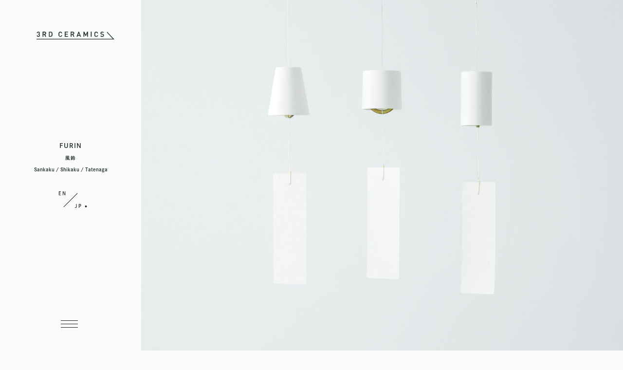

--- FILE ---
content_type: text/html; charset=UTF-8
request_url: https://3rd-ceramics.com/works/furin/?lang=ja
body_size: 25396
content:
<!DOCTYPE html>
<html lang="ja" data-front-color="white">

<head>
    <!-- Google tag (gtag.js) -->
    <script async src="https://www.googletagmanager.com/gtag/js?id=G-75K1QQS25Q"></script>
    <script>
      window.dataLayer = window.dataLayer || [];
      function gtag(){dataLayer.push(arguments);}
      gtag('js', new Date());

      gtag('config', 'G-75K1QQS25Q');
    </script>

    <meta charset="UTF-8" lang="ja">

    <title>FURIN - 3RD CERAMICS</title>

    <meta name="Description" content="3RD CERAMICS - WEBSITE">
    <meta name="viewport" content="width=device-width">
    <meta name="format-detection" content="telephone=no">
    <meta name="theme-color" content="">

        <meta property="og:type" content="article" />
    <meta property="og:image" content="https://3rd-ceramics.com/wp-content/uploads/2021/01/003.jpg" />
        <meta property="og:title" content="FURIN - 3RD CERAMICS">
    <meta property="og:description" content="3RD CERAMICS - WEBSITE">
    <meta property="og:url" content="https://3rd-ceramics.com/">
    <meta name="twitter:card" content="summary_large_image" />
    
        <link rel="canonical" href="https://3rd-ceramics.com/works/furin/">

    <link rel="shortcut icon" href="/images/static/favicon.ico">
    <link rel="apple-touch-icon-precomposed" href="/images/static/ati.png" />

    <link rel="stylesheet" type="text/css" href="/css/html5reset-1.6.1.css" />
    <link rel="stylesheet" type="text/css" href="/css/style.css" />
    <link rel="stylesheet" type="text/css" href="/css/layout.css" />
    <link rel="stylesheet" type="text/css" href="/css/form.css">
    <link rel="stylesheet" type="text/css" href="/css/builds.css" />
    <link rel="stylesheet" type="text/css" href="/css/control.css" />

    <style>
      .screen {
        display: block;
        visibility: hidden;
        opacity: 0;
        pointer-events: none;
        transition: var(--overlay-transition);
        overflow: auto;
      }

      [data-nav-open='1'] .navOverlay {
        visibility: visible;
        opacity: 1;
        pointer-events: auto;
        transition-delay: 0s;
      }

      .curtain {
        position: fixed;
        z-index: 100000000;
        background-color: white;
        transition: opacity .8s ease-out, visibility .8s ease-out .8s;
        opacity: 1;
        visibility: visible;
        left: 0;
        top: 0;
        width: 100%;
        height: 100%;
        display: flex;
        justify-content: center;
        align-items: center;
      }

      [data-loaded="1"] .curtain {
        transition: opacity .4s ease-out .5s, visibility .9s ease-out .9s;
        opacity: 0;
        visibility: hidden;
      }

      .donutSpinner {
          display: inline-block;
          border: 1px solid var(--gray);
          border-left-color: var(--black);
          border-radius: 50%;
          width: 35px;
          height: 35px;
          animation: donut-spin 1.2s linear infinite;
          transition: opacity .4s ease-out;
      }

      [data-loaded="1"] .donutSpinner {
        opacity: 0;
      }

      @keyframes donut-spin {
          0% {
              transform: rotate(0deg);
          }
          100% {
              transform: rotate(360deg);
          }
      }
    </style>

    	
	<link rel="stylesheet" href="https://unpkg.com/slick-carousel@1.8.1/slick/slick.css">
  </head>


<body>

  <div class="curtain" id="js-curtain">
        <div class="donutSpinner">
    </div>
  </div>

	<header class="dirWorks" data-humb-color="black" data-front-color="black">
		<section class="caption">
			<h1 class="verBlack"><a href="/"><img src="/images/common/logo-blk.svg" alt="3RD CERAMICS"></a></h1>
			<h2 class="verBlack">
				<i>FURIN</i>
				<sub>風鈴</sub>
				<b>Sankaku / Shikaku / Tatenaga</b>
			</h2>
			<nav class="navLang verBlack">
				<a href="/works/furin/?lang=en" class="eng"><i>EN</i><hr></a>
				<a href="/works/furin/?lang=ja" class="jpn current"><i>JP</i><hr></a>
				<hr>
			</nav>
		</section>
		<section class="breath">
			<div class="block">
				<picture>
					<img class="js-wait" src="https://3rd-ceramics.com/wp-content/uploads/2021/01/003header.jpg" alt="FURIN（風鈴）" data-overlay-item>
				</picture>
				<button class="btnPlus verBlack js-open-nearest"><hr><hr></button>
			</div>

		</section>
	</header>

	<main class="dirWorks" data-humb-color="black">
		<section class="builds">
			<div class="floor typText">
		<h2>
		<i>白い、夏の音。</i>
		<b>White summer sound.</b>
	</h2>
	</div>
<div class="floor typImage">
	<picture>
		<span><img src="https://demo.3rd-ceramics.com/uploads/70328d32cfcc0f1e0e30514fcddc86af527a9cba.jpg" alt="" data-overlay-item></span>
	</picture>

	
	<button class="btnPlus verBlack js-open-nearest"><hr><hr></button>
</div>
<div class="floor typImage">
	<picture>
		<span><img src="https://demo.3rd-ceramics.com/uploads/1db6ad589708819cffb1c22f626b627c5fdbd516.jpg" alt="" data-overlay-item></span>
	</picture>

		<p>
				<i>SANKAKU</i>
		
				<b>&phi; 55 - H60（mm）</b>
			</p>
	
	<button class="btnPlus verBlack js-open-nearest"><hr><hr></button>
</div>
<div class="floor typImage">
	<picture>
		<span><img src="https://demo.3rd-ceramics.com/uploads/e2ea18bb95ecf68ffabd261f3bbe7267cd2a16cc.jpg" alt="" data-overlay-item></span>
	</picture>

	
	<button class="btnPlus verBlack js-open-nearest"><hr><hr></button>
</div>
<div class="floor typImage">
	<picture>
		<span><img src="https://demo.3rd-ceramics.com/uploads/13f03685c52503ddafda087d718ed54881a1f193.jpg" alt="" data-overlay-item></span>
	</picture>

		<p>
				<i>SHIKAKU</i>
		
				<b>&phi; 48 - H48（mm）</b>
			</p>
	
	<button class="btnPlus verBlack js-open-nearest"><hr><hr></button>
</div>
<div class="floor typImage">
	<picture>
		<span><img src="https://demo.3rd-ceramics.com/uploads/c71703e4a55d640b1e2c13c4be59ea650dc4af31.jpg" alt="" data-overlay-item></span>
	</picture>

	
	<button class="btnPlus verBlack js-open-nearest"><hr><hr></button>
</div>
<div class="floor typImage">
	<picture>
		<span><img src="https://demo.3rd-ceramics.com/uploads/26422e389462ed80c4ed8c755c91769a585568e6.jpg" alt="" data-overlay-item></span>
	</picture>

		<p>
				<i>TATENAGA</i>
		
				<b>&phi; 37 - H66（mm）</b>
			</p>
	
	<button class="btnPlus verBlack js-open-nearest"><hr><hr></button>
</div><div class="floor typCredit">
	<div>
				<dl>
			<dt>Photo</dt>

			  		<dd><a href="https://nakajimamitsuyuki.jp" target="_blank">MITSUYUKI NAKAJIMA</a></dd>
			
		</dl>
				<dl>
			<dt>Other materials</dt>

						<dd>Brass（真鍮）/ Washi（和紙）</dd>
			
		</dl>
			</div>
</div>

						<div class="floor typScene">
				<h2>SCENE</h2>
				<div class="line">
											<div>
							<a  href="https://www.instagram.com/p/Bz-cZ75FYnF/" target="_blank" >
								<picture><img src="https://3rd-ceramics.com/wp-content/uploads/2021/01/sue5087.jpg" alt=""></picture>
								<p>
									<i>on instagram</i>
									<b>@sue5087</b>
								</p>

																<button class="btnPlus verBlack"><hr><hr></button>
															</a>

							<span class="verBlack">
								
								
																	<a href="https://www.instagram.com/sue5087/" target="_blank"><img src="/images/common/ico-it-solid.svg"><hr></a>
								
								
								
															</span>
						</div>
											<div>
							<a  href="https://www.instagram.com/p/B04YXyyhLZ9/" target="_blank" >
								<picture><img src="https://3rd-ceramics.com/wp-content/uploads/2021/01/take_74.jpg" alt=""></picture>
								<p>
									<i>on instagram</i>
									<b>@take_74</b>
								</p>

																<button class="btnPlus verBlack"><hr><hr></button>
															</a>

							<span class="verBlack">
								
								
																	<a href="https://www.instagram.com/take_74/" target="_blank"><img src="/images/common/ico-it-solid.svg"><hr></a>
								
								
								
															</span>
						</div>
											<div>
							<a  href="https://www.instagram.com/p/Bke2Sc1jJk6/" target="_blank" >
								<picture><img src="https://3rd-ceramics.com/wp-content/uploads/2021/01/ryo.kobata.jpg" alt=""></picture>
								<p>
									<i>on instagram</i>
									<b>@ryo.kobata</b>
								</p>

																<button class="btnPlus verBlack"><hr><hr></button>
															</a>

							<span class="verBlack">
								
								
																	<a href="https://www.instagram.com/ryo.kobata/" target="_blank"><img src="/images/common/ico-it-solid.svg"><hr></a>
								
								
								
															</span>
						</div>
											<div>
							<a  href="https://www.instagram.com/p/BWoHA0GjA5l/" target="_blank" >
								<picture><img src="https://3rd-ceramics.com/wp-content/uploads/2021/01/isiyuka.jpg" alt=""></picture>
								<p>
									<i>on instagram</i>
									<b>@ihiyuka</b>
								</p>

																<button class="btnPlus verBlack"><hr><hr></button>
															</a>

							<span class="verBlack">
								
								
																	<a href="https://www.instagram.com/ihiyuka/" target="_blank"><img src="/images/common/ico-it-solid.svg"><hr></a>
								
								
								
															</span>
						</div>
											<div>
							<a  href="https://www.instagram.com/p/CCH-IUqgk33/" target="_blank" >
								<picture><img src="https://3rd-ceramics.com/wp-content/uploads/2021/01/colors3mamahome.jpg" alt=""></picture>
								<p>
									<i>on instagram</i>
									<b>@colors3mamahome</b>
								</p>

																<button class="btnPlus verBlack"><hr><hr></button>
															</a>

							<span class="verBlack">
								
								
																	<a href="https://www.instagram.com/colors3mamahome/" target="_blank"><img src="/images/common/ico-it-solid.svg"><hr></a>
								
								
								
															</span>
						</div>
									</div>
							</div>
		</section>
	</main>

<footer class="">
  <div class="verBlack">
    <a href="https://www.instagram.com/3rd_ceramics/?hl=ja" target="_blank"><img src="/images/common/ico-it.svg"><hr></a>
    <a href="https://www.facebook.com/3rdceramics/" target="_blank"><img src="/images/common/ico-fb.svg"><hr></a>
    <a href="mailto:info@3rd-ceramics.com" target="_blank"><img src="/images/common/ico-ml.svg"><hr></a>
    <p><i>&copy;</i><b>2020 3RD CERAMICS</b></p>
  </div>
  <button type="button" class="js-back-to-top"><img src="/images/common/btn-top.svg" alt=""></button>
</footer>

<nav class="navHumb verBlack typGeneral js-nav-opener"><hr><hr><hr></nav>
<nav class="navOverlay screen" id="js-nav">
  <div class="frame">
    <div class="head">
      <h2 class="verWhite"><a href="/"><img src="/images/common/logo-blk.svg" alt="3RD CERAMICS"></a></h2>
    </div>
    <div class="pages verBlack">
      <i><a href="/about/">ABOUT US<hr></a></i>
      <i><a href="/form/contact/">CONTACT & ORDER<hr></a></i>
      <b>
        <a href="https://www.instagram.com/3rd_ceramics/?hl=ja" target="_blank"><img src="/images/common/ico-it.svg"></a>
        <a href="https://www.facebook.com/3rdceramics/" target="_blank"><img src="/images/common/ico-fb.svg"></a>
        <a href="mailto:info@3rd-ceramics.com" target="_blank"><img src="/images/common/ico-ml.svg"></a>
      </b>
      <span>
        <a href="/works/furin/?lang=en" class="eng ">
          <i>EN</i>
          <hr>
        </a>
        <a href="/works/furin/?lang=ja" class="jpn  current ">
          <i>JP</i>
          <hr>
        </a>
        <hr>
      </span>
    </div>
    <div class="listWorks">
      <div class="line">
                  <div>
            <a href="https://3rd-ceramics.com/works/panzara">
              <picture><img src="https://3rd-ceramics.com/wp-content/uploads/2023/03/009thumb.jpg" alt="PAN NO OSARA"></picture>
              <p>
                <sub>NO.009</sub>
                                <i>PAN NO OSARA (パンのお皿)</i>
                                <b>Brn / Blu</b>
                <span class="showmore">SHOW MORE</span>
              </p>
            </a>
          </div>
                  <div>
            <a href="https://3rd-ceramics.com/works/pendantlight">
              <picture><img src="https://3rd-ceramics.com/wp-content/uploads/2021/01/008thumb-3.jpg" alt="PENDANT LIGHT"></picture>
              <p>
                <sub>NO.008</sub>
                                <i>PENDANT LIGHT (ペンダントライト)</i>
                                <b>Grn / Blk / Yel / Nvy / Gry / Wht</b>
                <span class="showmore">SHOW MORE</span>
              </p>
            </a>
          </div>
                  <div>
            <a href="https://3rd-ceramics.com/works/mug">
              <picture><img src="https://3rd-ceramics.com/wp-content/uploads/2021/01/007thumb.jpg" alt="MUG"></picture>
              <p>
                <sub>NO.007</sub>
                                <i>MUG (マグ)</i>
                                <b>Tall / Soup (6 Color)</b>
                <span class="showmore">SHOW MORE</span>
              </p>
            </a>
          </div>
                  <div>
            <a href="https://3rd-ceramics.com/works/daenzara">
              <picture><img src="https://3rd-ceramics.com/wp-content/uploads/2021/01/006thumb.jpg" alt="DAENZARA"></picture>
              <p>
                <sub>NO.006</sub>
                                <i>DAENZARA (楕円皿)</i>
                                <b>100-350 / 120-410 (mm)</b>
                <span class="showmore">SHOW MORE</span>
              </p>
            </a>
          </div>
                  <div>
            <a href="https://3rd-ceramics.com/works/otsumamizara">
              <picture><img src="https://3rd-ceramics.com/wp-content/uploads/2021/01/004thumb.jpg" alt="OTSUMAMIZARA"></picture>
              <p>
                <sub>NO.005</sub>
                                <i>OTSUMAMIZARA (おつまみ皿)</i>
                                <b>Guiter / Triangle / Half</b>
                <span class="showmore">SHOW MORE</span>
              </p>
            </a>
          </div>
                  <div>
            <a href="https://3rd-ceramics.com/works/flower-vase">
              <picture><img src="https://3rd-ceramics.com/wp-content/uploads/2021/01/005thumb.jpg" alt="FLOWER VASE"></picture>
              <p>
                <sub>NO.004</sub>
                                <i>FLOWER VASE (フラワーベース)</i>
                                <b>Small / Middle / Large</b>
                <span class="showmore">SHOW MORE</span>
              </p>
            </a>
          </div>
                  <div>
            <a href="https://3rd-ceramics.com/works/furin">
              <picture><img src="https://3rd-ceramics.com/wp-content/uploads/2021/01/003thumb.jpg" alt="FURIN"></picture>
              <p>
                <sub>NO.003</sub>
                                <i>FURIN (風鈴)</i>
                                <b>Sankaku / Shikaku / Tatenaga</b>
                <span class="showmore">SHOW MORE</span>
              </p>
            </a>
          </div>
                  <div>
            <a href="https://3rd-ceramics.com/works/kyusu">
              <picture><img src="https://3rd-ceramics.com/wp-content/uploads/2021/01/002thumb.jpg" alt="KYUSU"></picture>
              <p>
                <sub>NO.002</sub>
                                <i>KYUSU (急須)</i>
                                <b>Kyusu - Yunomi</b>
                <span class="showmore">SHOW MORE</span>
              </p>
            </a>
          </div>
                  <div>
            <a href="https://3rd-ceramics.com/works/kokudei">
              <picture><img src="https://3rd-ceramics.com/wp-content/uploads/2021/01/001thumb.jpg" alt="KOKUDEI"></picture>
              <p>
                <sub>NO.001</sub>
                                <i>KOKUDEI (黒泥)</i>
                                <b>Plate 6 Size (Φ90-270mm) / Cup</b>
                <span class="showmore">SHOW MORE</span>
              </p>
            </a>
          </div>
              </div>
    </div>
  </div>
  <button class="navClose js-nav-closer"><hr><hr></button>
</nav>

<script src="https://unpkg.com/jquery@3.5.1/dist/jquery.min.js"></script>
<script src="https://unpkg.com/jquery.easing@1.4.1/jquery.easing.min.js"></script>

<script>
  (function () {
    'use strict';

    const $docEl = $(document.documentElement);
    const $overlayEl = $('#js-nav');
    const $scrollEl = $('html, body');

    const _scrollLocker = (function () {
      var $body = $("body");
      var $window = $(window);

      var lastScrollTop = 0;

      var isIOSSafari = /iPod|iPad|iPhone/.test(navigator.userAgent);

      function lockCss() {
        var scrollTop = $window.scrollTop();
        lastScrollTop = scrollTop;
        return {
          overflowY: "hidden",
        };
      }

      function unlockCss() {
        return {
          overflowY: "visible"
        };
      }

      function lock() {
        $body.css(lockCss());
      }

      function unlock() {
        $body.css(unlockCss());
        setTimeout(function () {
          $window.scrollTop(lastScrollTop);
        }, 0);
      }

      function lockIOS($el) {
        var start;

        $el.on("touchstart.scrollLocker", function (event) {
          start = event.originalEvent.touches[0].clientY;
        });

        $el.on("touchmove.scrollLocker", function (event) {
          var scrollTop = $el.scrollTop();
          var clientHeight = $el.prop("clientHeight");
          var scrollHeight = $el.prop("scrollHeight");
          var scrollTopMax = Math.max(0, scrollHeight - clientHeight);

          var moved = event.originalEvent.touches[0].clientY;
          var delta = moved - start;

          if (
            (delta > 0 && scrollTop <= 0) || (delta < 0 && scrollTop >= scrollTopMax)
          ) {
            event.preventDefault();
          }
        });
      }

      function unlockIOS($el) {
        $el.off("touchstart.scrollLocker");
        $el.off("touchmove.scrollLocker");
      }

      return isIOSSafari ? {
        lock: lockIOS,
        unlock: unlockIOS,
        withIOS: isIOSSafari
      } : {
        lock: lock,
        unlock: unlock,
        withIOS: isIOSSafari
      };
    })();

    globalThis._scrollLocker = _scrollLocker;

    const createScrollMonitor = (scrollEl = document.documentElement) => {
      let lastScrollTop = scrollEl.scrollTop;
      const callbacks = [];

      const monitor = (cb) => callbacks.push(cb) && cb(lastScrollTop);

      (function poll() {
        requestAnimationFrame(poll);

        const newScrollTop = scrollEl.scrollTop;

        if (newScrollTop === lastScrollTop) {
          return;
        }

        for (const cb of callbacks) {
          cb(newScrollTop);
        }

        lastScrollTop = newScrollTop;
      })();

      return monitor;
    };

    const monitorScroll = createScrollMonitor();

    const openOverlay = () => {
      _scrollLocker.lock($overlayEl)
      $docEl.attr('data-nav-open', '1');
    };

    const closeOverlay = () => {
      _scrollLocker.unlock($overlayEl)
      $docEl.attr('data-nav-open', '0');
    }

    const initOverlayNav = () => {
      const triggerEvent = 'ontouchstart' in document.body ? 'touchstart' : 'click';

      $(document).on(triggerEvent, '.js-nav-opener', (evt) => {
        evt.preventDefault();
        openOverlay();
      })

      $(document).on(triggerEvent, '.js-nav-closer', (evt) => {
        evt.preventDefault();
        closeOverlay();
      })
    };

    const initBackToTop = () => {
      $(document).on('click', '.js-back-to-top', (evt) => {
        evt.preventDefault();
        $scrollEl.animate({ scrollTop: 0, }, 1000, 'easeOutExpo');
      })
    }

    const initHumbNavUpdate = () => {
      const FIX_THRESHOLD = 65;
      const HUMB_GENERAL_BOTTOM = 45;

      const navBtn = $('.navHumb').get(0);
      const humbColorSections = $('[data-humb-color]').toArray();

      monitorScroll((top) => {
        const windowHeight = window.innerHeight;
        let willFix;
        switch (true) {
          case navBtn.classList.contains('typForm'):
            $docEl.attr('data-humb-just-fixed', '1');
            break;

          case location.pathname === '/':
            willFix = windowHeight / 2 - FIX_THRESHOLD < top;
            $docEl.attr('data-humb-fixed', willFix ? '1' : '0');
            break;

          default: // For works, about page
            willFix = windowHeight - HUMB_GENERAL_BOTTOM - navBtn.offsetHeight - FIX_THRESHOLD < top;
            $docEl.attr('data-humb-fixed', willFix ? '1' : '0');
            break;
        }

        for (const section of humbColorSections) {
          const sectionTop = section.offsetTop;
          const sectionBottom = sectionTop + section.offsetHeight;

          if (sectionTop - FIX_THRESHOLD < top && sectionBottom - FIX_THRESHOLD > top) {
            const colorName = section.dataset.humbColor;

            if (colorName === 'ignore') {
              navBtn.style.removeProperty('--humb-color');
              break;
            }

            navBtn.style.setProperty('--humb-color', 'var(--'+colorName+')');
            break;
          }
        }
      });
    };

    async function initAfterLoaded() {
      const $docEl = $(document.documentElement);
      const $imagesEl = $('img.js-wait');
      const onLoadedCallbacks = [];

      globalThis.onResourceLoaded = (cb) => onLoadedCallbacks.push(cb);

      const start = Date.now();

      const fontLoadedPromise = new Promise((resolve) => {
        globalThis.afterFontLoaded = resolve;
      });


      const imagesPromises = $imagesEl.toArray().map((el) => {
        return new Promise((resolve) => {
          if (el.complete) {
            resolve();
          }

          el.onload = resolve;
          el.onerror = resolve;
        });
      });

      const timeoutPromise = new Promise((resolve) => {
        setTimeout(() => {
          resolve();
        }, 10000);
      });

      const loadingPromises = [fontLoadedPromise, ...imagesPromises];

      await Promise.race([Promise.all(loadingPromises), timeoutPromise]);

        // トップページのスクロール位置調整
      const scrollTopOnLoad = $(window).scrollTop();
      console.log(scrollTopOnLoad);

      if (location.pathname !== '/' || scrollTopOnLoad !== 0) {
        $docEl.attr('data-loaded', '1');
      } else {
        console.log('Fixing scroll position');

        setTimeout(() => {
          $(window).scrollTop(0);
          $docEl.attr('data-loaded', '1');
        }, 500);
      }

      console.log('Loading took ' + (Date.now() - start) + 'ms.');

      for (const cb of onLoadedCallbacks) {
        cb();
      }
    }

    const init = () => {
      initOverlayNav();
      initBackToTop();
      initHumbNavUpdate();
      initAfterLoaded();
    };

    init();
  })();
</script>

<script src="/js/common.js"></script>

	
	<template id="js-slide-tmpl">
		<div class="screenSlide">
			<div class="screenSlideFlex">
				<picture>
					<img class="js-slide-img">
				</picture>
			</div>
		</div>
	</template>

	<section class="navScreen screen" id="js-screen-overlay">
		<div class="frame">
			<div class="window" id="js-screen-items"></div>
			<div class="dots verBlack"></div>
			<button class="navClose js-screen-closer"><hr><hr></button>
		</div>
	</section>

	<script src="https://unpkg.com/slick-carousel@1.8.1/slick/slick.min.js"></script>

	<script>
		(function () {
			const $overlayItems = $('[data-overlay-item]');
			const $slideTemplateEl = $('#js-slide-tmpl');
			const $screenItems = $('#js-screen-items');
			const $docEl = $(document.documentElement);
			const $screenOverlay = $('#js-screen-overlay');

			const initScreen = () => {
				const images = [];

				const openAt = (index) => {
					_scrollLocker.lock($screenOverlay);
					$docEl.attr('data-screen-open', 1);
					$screenItems.slick('slickGoTo', index, true);
					setTimeout(() => $screenItems.slick('getSlick').refresh(), 16);
				}

				const close = () => {
					_scrollLocker.unlock($screenOverlay);
					$docEl.attr('data-screen-open', 0);
				}

				const openNearest = (el) => {
					const itemEl = $(el).closest('.floor, .block').find('[data-overlay-item]').get(0);

					if (itemEl == null) {
						return;
					}

					openAt($overlayItems.index(itemEl));
				};

				const isButton = (el) => el !== null && el.classList && (el.classList.contains('slick-dots') || isButton(el.parentNode));

				$overlayItems.each((i, el) => {
					const imageSrc = el.dataset.overlayItem || el.src;
					const slide = $slideTemplateEl.get(0).content.firstElementChild.cloneNode(true);
					const imgEl = slide.querySelector('.js-slide-img');
					imgEl.src = imageSrc;
					images.push(imgEl);
					$screenItems.append(slide);
				});

				$overlayItems.on('click', (event) => {
					openAt($overlayItems.index(event.currentTarget));
				});

				$docEl.on('click', '.js-screen-closer', () => {
					close();
				});

				$docEl.on('click', '.js-open-nearest', (event) => {
					event.preventDefault();
					openNearest(event.currentTarget);
				})

				$screenItems.on('click', (event) => {
					if (!isButton(event.target)) {
						close();
					}
				});

				$screenItems.slick({
					slidesToShow: 1,
					arrows: false,
					dots: true,
					appendDots: '.navScreen .dots',
					fade: true,
					autoplaySpeed: 10000,
				})
			};

			initScreen();
		})();
	</script>
</body>

</html>


--- FILE ---
content_type: text/css
request_url: https://3rd-ceramics.com/css/style.css
body_size: 17204
content:
@charset "UTF-8";
/* CSS Document */

/*
  00 Fonts
  01 Layout
  02 Trigger
*/

/*
font-family: dnp-shuei-gothic-gin-std, sans-serif;
font-style: normal;
font-weight: 400;
font-weight: 500;
font-weight: 600;

/*

/*
01 Layout
========================================================================== */
:root{
  /* color */
  --black:rgba(30,35,35,1);
  --white:rgba(230,235,235,1);
  --gray:rgba(175,180,180,1);
  --ash:rgba(215,220,220,1);
  --behind:rgba(250,252,252,1);
  --screen:rgba(250,252,252,.98);
  --orange:rgba(235,30,35,1);
  /* font size */
  --20pt:1.10rem;
  --19pt:1.05rem;
  --18pt:1.00rem;
  --17pt:0.95rem;
  --16pt:0.90rem;
  --15pt:0.85rem;
  --14pt:0.80rem;
  --13pt:0.75rem;
  --12pt:0.70rem;
  --11pt:0.65rem;
  --10pt:0.60rem;
  --9pt:0.55rem;
  --8pt:0.50rem;
}


* {
  color: var(--black);
  font-family: 'dnp-shuei-gothic-gin-std', 'Yu Gothic', 'YuGothic', '游ゴシック', '游ゴシック体', sans-serif;
  font-style: normal;
  font-weight: 600;
  box-sizing: border-box;
  text-decoration: none;
}

html { height: 100%; }
body {
  height: 100%;
  font-size: 13px;
  text-align: justify;
  line-height: 2;
  margin: 0;
  padding: 0;
  background-color: var(--behind);
}
h1,h2,h3,h4,div,dl,dt,dd,ul,li,img,a,p,span,iframe,small,strong,figure,address,select,input,button,textarea,i,b,hr,sub,time {
  margin: 0;
  padding: 0;
  color: inherit;
  font-family: inherit;
  font-size: inherit;
  font-style: inherit;
  font-weight: inherit;
  list-style: none;
  text-align: justify;
  outline: none;
  background: none;
  border: none;
}
select,input {
  cursor: pointer;
  background: transparent;
  background-image: none;
  box-shadow: none;
  -webkit-appearance: none;
  appearance: none;
}
button { cursor: pointer; }
p { line-height: 2; }
mark {}
picture { display: block; }
br { line-height: 1; }
sub { bottom: initial; }
svg { display: block; }
small { font-size: 93%; }
img {
  display: block;
  width: 100%;
  height: 100%;
  object-fit: cover;
}

hr {}

main { overflow: hidden; }
section { position: relative; }

/* Indention */
.verWid { display: block !important; }
.verMid { display: none !important; }
.verNar { display: none !important; }

/* verNotfound */
.verNotfound {
  display: flex;
  flex-direction: column;
  justify-content: center;
  align-items:flex-start;
  height: calc(100vh - 165px);
}
.verNotfound h2 {
  margin:0 0 15px 0;
}

/* Color */
.verWhite > * { color: var(--white); }
.verBlack > * { color: var(--black); }
.verWhite hr { background-color: var(--white); }
.verBlack hr { background-color: var(--black); }

/* Humb */
.navHumb {
  display: flex;
  flex-direction: column;
  justify-content: center;
  align-items: center;
  width: 35px;
  height: 20px;
  position: fixed;
  top: 50%;
  bottom: initial;
  left: 65px;
  cursor: pointer;
  transform: translate(0,-50%);
  z-index: 100;
}
.navHumb.typGeneral {
  top: initial;
  bottom: 35px;
  left: 125px;
  transform: none;
}
.navHumb.typForm { left: 125px; }
.navHumb hr {
  display: block;
  width: 100%;
  height: 1px;
  position: relative;
  transition: .4s ease-out;
}
.navHumb > hr + hr { margin: 6px 0 0 0; }

.navHumb:hover hr:nth-child(1) { width: 30%; }
.navHumb:hover hr:nth-child(2) { width: 50%; }
.navHumb:hover hr:nth-child(3) { width: 70%; }


/* Lang */
.navLang {
  width: 50px;
  height: 45px;
  z-index: 1;
}
.navLang > * {
  font-size: var(--10pt);
  letter-spacing: .12rem;
  position: absolute;
  transform: scale(.97);
}
.navLang {
	top: 0;
	left: 0;
}
.navLang .jpn {
  bottom: 0;
  right: 1px;
}
.navLang hr {
  width: 80%;
  height: 1px;
  position: absolute;
  top: 50%;
  left: 50%;
  transform: translate(-50%,-50%) rotate(-45deg);
}
.navLang > * hr {
  width: 4px;
  height: 4px;
  border-radius: 50%;
  top: 50%;
  transform: translate(-50%,-50%);
  opacity: 0;
  transition: .4s ease-out;
}
.navLang > *.current hr,
.navLang > *:hover hr { opacity: 1; }
.navLang .eng hr { left: -10px; }
.navLang .jpn hr { left: initial; right: -12px; }

/* Screen */
.screen {
  display: none;
  width: 100%;
  height: 100%;
  background-color: var(--screen);
  position: fixed;
  top: 0;
  left: 0;
  z-index: 1000;
}
.screen .navClose {
	width: 35px;
	height: 35px;
	position: fixed;
	top: 60px;
	left: 60px;
	z-index: 100;
}
.screen .navClose hr {
  width: 35px;
  height: 1px;
  background-color: var(--black);
  transition: .2s ease-out;
}
.screen .navClose hr:nth-child(1) { transform: rotate(45deg); }
.screen .navClose hr:nth-child(2) { transform: rotate(-45deg); }
.screen .navClose:hover hr:nth-child(1) { transform: rotate(0); }
.screen .navClose:hover hr:nth-child(2) { opacity: 0; }
.screen .frame {
  height: 100%;
  position: relative;
}
.navOverlay .frame {
  max-width: 1800px;
  margin: auto;
}
.navOverlay .head {
  position: fixed;
  bottom: 75px;
  left: 95px;
  z-index: 1;
}
.navOverlay .head h2 { width: 160px; }
.navOverlay .head h2 > * { display: block }
.navOverlay .pages {
  display: flex;
  flex-direction: column;
  position: fixed;
  top: 50%;
  left: 95px;
  transform: translate(0,-50%);
}
.navOverlay .pages i {
	font-size: var(--12pt);
	letter-spacing: .05rem;
}
.navOverlay .pages > i + i { margin: .15em 0 0 0; }
.navOverlay .pages i a {
  position: relative;
  padding: 0 12px 0 0;
}
.navOverlay .pages i a hr {
  width: 4px;
  height: 4px;
  border-radius: 50%;
  position: absolute;
  top: 4px;
  right: 0;
  opacity: 0;
  transition: .4s ease-out;
}
.navOverlay .pages i a:hover hr { opacity: 1; }
.navOverlay .pages b {
  display: flex;
  margin: 22px 0 0 0;
}
.navOverlay .pages b > a + a { margin: 0 0 0 10px; }
.navOverlay .pages b img { width: 21px; }
.navOverlay .pages span {
  display: flex;
  align-items: center;
  margin: 30px 0 0 0;
  font-size: var(--11pt);
  letter-spacing: .1rem;
  position: relative;
}
.navOverlay .pages span a {
  display: block;
  position: relative;
}
.navOverlay .pages span a hr {
  width: 4px;
  height: 4px;
  border-radius: 50%;
  position: absolute;
  bottom: -8px;
  left: calc(50% - 2px);
  opacity: 0;
  transition: .4s ease-out;
}
.navOverlay .pages span a.current hr,
.navOverlay .pages span a:hover hr { opacity: 1; }
.navOverlay .pages span > a + a { margin: 0 0 0 25px; }
.navOverlay .pages span a > hr {}
.navOverlay .pages span > hr {
  width: 1px;
  height: 14px;
  background-color: var(--black);
  position: absolute;
  top: 4px;
  left: 27px;
  transform: rotate(45deg);
}

.navOverlay .listWorks { padding: 60px 0 125px; }
.navOverlay .listWorks .line {
  width: 65%;
  margin: auto;
  position: relative;
  left: 110px;
}
.navOverlay .listWorks .line div {
  padding: 0 15px;
  margin: 0 0 60px 0;
}
.navOverlay .listWorks .line div picture {
  height: 22.5vw;
  max-height: 350px;
}

.listWorks .line {
  display: flex;
  flex-wrap: wrap;
  position: relative;
}
.listWorks .line div {
  width: 50%;
  padding: 0 10px;
  margin: 0 0 50px 0;
}
.listWorks .line div > * { display: block; }
.listWorks .line div picture {
  width: 100%;
  position: relative;
  overflow: hidden;
}
.listWorks .line div picture img {
  width: 100%;
  transition: 2.25s ease-out;
}
.listWorks .line div p {
  display: flex;
  flex-direction: column;
  padding: 25px 0 0 0;
  letter-spacing: .03rem;
}
.listWorks .line div p i,
.listWorks .line div p b {
  display: block;
  overflow: hidden;
  text-overflow: ellipsis;
  white-space: nowrap;
}
.listWorks .line div p sub {
	margin: 0 0 10px 0;
  font-size: var(--11pt);
  letter-spacing: .03rem;
}
.listWorks .line div p i {
  font-size: var(--11pt);
  letter-spacing: .05rem;
}
.listWorks .line div p b {
  font-size: var(--11pt);
  letter-spacing: .02rem;
}
.listWorks .line div > *:hover picture img { transform: scale(1.05); }
.listWorks .showmore {
	margin: 12px 0 0 0;
	font-size: var(--10pt);
	letter-spacing: .05rem;
}
.listWorks .showmore:before,
.listWorks .showmore:after { transition: 1.5s ease-out; }
.listWorks .showmore:before { width: 100px; }
.listWorks .showmore:after { left: 90px; }
.listWorks a:hover .showmore:before { width: 170px; }
.listWorks a:hover .showmore:after { left: 160px; }

.btnPlus {
  width: 21px;
  height: 21px;
  position: absolute;
  z-index: 1000;
}
.btnPlus hr {
  width: 21px;
  height: 1px;
  position: absolute;
  top: calc(50% - .5px);
  left: 0;
  transition: .5s ease-out;
}
.btnPlus hr:nth-child(1) { transform: rotate(0deg); }
.btnPlus hr:nth-child(2) { transform: rotate(90deg); }
*:hover > .btnPlus hr:nth-child(1) { transform: rotate(180deg); }
*:hover > .btnPlus hr:nth-child(2) { transform: rotate(270deg); }


/* Header ===================== */
header {
  width: 100%;
  height: 100%;
  position: relative;
}
header .caption {
  display: flex;
  flex-direction: column;
  justify-content: center;
  align-items: center;
  width: 290px;
  height: 100%;
  background-color: var(--behind);
  position: absolute;
  top: 0;
  left: 0;
  z-index: 1;
}
header .caption h1 {
  width: 160px;
  position: absolute;
  top: 65px;
  left: calc(50% - 70px);
}
header .caption h1 a { display: block; }
header .caption h2 {
  display: flex;
  flex-direction: column;
}
header .caption h2 > * {
  display: flex;
  justify-content: center;
  align-items: center;
}
header .caption h2 > * + * { margin: .3em 0 0 0; }
header .caption h2 i {
	font-size: var(--14pt);
	letter-spacing: .08rem;
  position: relative;
  transform: scaleY(.98);
}
header .caption h2 sub {
  font-size: var(--10pt);
  letter-spacing: .05rem;
}
header .caption h2 b {
  padding: .3em 0 0 0;
  font-size: var(--10pt);
}
header .navLang {
  margin: 30px 0 0 0;
  position: relative;
}

header .breath {
  width: 100%;
  height: 100%;
  position: absolute;
  top: 0;
  right: 0;
}
header .breath .block {
  width: 100%;
  height: 100%;
  position: relative;
}
header .breath .block picture {
  display: flex;
  justify-content: center;
  align-items: center;
  width: 100%;
  height: 100%;
  position: absolute;
  top: 0;
  left: 0;
  z-index: -1;
}
header.dirWorks .breath sub {
  font-size: var(--10pt);
  letter-spacing: .08rem;
  position: absolute;
  left: 65px;
  bottom: 45px;
}
header .breath .btnPlus {
  display: none;
  bottom: 35px;
  left: 45px;
}


/* Main ===================== */
main {
  width: 100%;
  position: relative;
}
main section {
  width: 100%;
  position: relative;
}
main h2 {
  font-size: var(--18pt);
  letter-spacing: .2rem;
}
main h2 small {
  padding: 0 0 0 15px;
  font-size: var(--14pt);
  letter-spacing: .1rem;
}

.showmore {
  padding: 0 0 10px 0;
  font-size: var(--11pt);
  letter-spacing: .08rem;
  position: relative;
}
.showmore:before,
.showmore:after {
  content: '';
  height: 1px;
  background-color: var(--black);
  position: absolute;
}
.showmore:before {
  bottom: 0;
  left: 0;
}
.showmore:after {
  width: 9px;
  bottom: 0;
  transform: rotate(35deg);
  transform-origin: bottom right;
}


/* Footer ===================== */
footer {
  width: 100%;
  max-width: 1800px;
  margin: auto;
  position: relative;
  padding: 75px 0 150px 290px;
}
footer div {
  display: flex;
  align-items: center;
}
footer div a {
  width: 23px;
  position: relative;
}
footer div > a + a { margin: 0 0 0 10px; }
footer div > * hr {
  width: 4px;
  height: 4px;
  border-radius: 50%;
  position: absolute;
  bottom: -18px;
  left: 50%;
  opacity: 0;
  transform: translate(-50%,0);
  transition: .4s ease-out;
}
footer div a:hover hr { opacity: 1; }

footer div p { padding: 0 0 0 30px; }
footer div p > * { position: relative; }
footer div p i {
  padding: 0 3px 0 0;
  font-size: var(--15pt);
  top: 1px;
}
footer div p b {
  font-size: var(--11pt);
  letter-spacing: .02rem;
}
footer button {
  display: flex;
  justify-content: center;
  align-items: center;
  width: 10px;
  height: 80px;
  position: absolute;
  bottom: 120px;
  right: 60px;
}
footer button img {
  width: 10px;
  height: 60px;
  position: absolute;
  top: 50%;
  left: 50%;
  transform: translate(-50%,-50%);
  transition: .4s ease;
}
footer button:hover img { transform: translate(-50%,-75%); }



@media screen and (max-width:1040px) {


.navHumb > hr + hr { margin: 5px 0 0 0; }
.navHumb,
.navHumb.typGeneral { width: 42px; }
.navHumb {
  top: 60px;
  left: 60px;
}
.navHumb.typGeneral {
  bottom: 38px;
  left: 42px;
}

.navOverlay .head {
  display: flex;
  justify-content: center;
  padding: 72px 130px 0 150px;
  position: relative;
  bottom: initial;
  left: initial;
}
.navOverlay .head h2 { width: 180px; }
.navOverlay .pages {
  align-items: center;
  width: calc(100% - 275px);
  margin: auto;
  padding: 40px 0 0 0;
  position: relative;
  top: initial;
  left: initial;
  transform: none;
}
.navOverlay .listWorks .line {
  width: calc(100% - 125px);
  left: initial;
}
.navOverlay .listWorks .line div { padding: 0 15px; }
.navOverlay .listWorks .line div picture {
  height: 25vw;
  max-height: initial;
}

.listWorks .showmore:before { width: 200px; }
.listWorks .showmore:after { left: 190px; }
.listWorks a:hover .showmore:before { width: 250px; }
.listWorks a:hover .showmore:after { left: 240px; }

header .navLang { display: none; }
header .caption {
  flex-direction: row;
  justify-content: flex-end;
  width: 100%;
  height: 90px;
  padding: 0 55px 0 0;
  top: initial;
  bottom: 0;
}
header .caption h1 {
  width: 164px;
  top: 50%;
  left: 115px;
  transform: translate(0,-55%);
}
header .caption h2 {
  flex-direction: row;
  align-items: center;
  }
header .caption h2 > * { position: relative; }
header .caption h2 > * + * { margin: 0; }
header .caption h2 i { font-size: var(--13pt); }
header .caption h2 sub {
  margin: .1em 0 0 .5em;
  font-size: var(--11pt);
}
header .caption h2 sub:before { content: '('; }
header .caption h2 sub:after { content: ')'; }
header .caption h2 sub:before,
header .caption h2 sub:after { margin: 0 .1rem; }
header .caption h2 b {
  margin: .1em 0 0 .75em;
  padding: 0 0 0 2em;
  font-size: var(--11pt);
}
header .caption h2 b:before {
  content: '';
  width: 12px;
  height: 1px;
  background-color: var(--black);
  position: absolute;
  top: 10px;
  left: 0;
}

header .breath .btnPlus { display: none; }

footer {
  max-width: initial;
  padding: 75px 0 150px 115px;
}
footer button { right: 110px; }

}


@media screen and (max-width:840px) {

.navHumb.typGeneral {
  top: 35px;
  bottom: initial;
  left: 45px;
}

header .caption {
  height: 45vh;
  padding: 0;
  top: 0;
  bottom: initial;
}
header .caption h1 {
  width: 164px;
  top: 47px;
  left: initial;
  right: 25px;
}
header .caption h2 {
  width: 100%;
  height: 100%;
  flex-direction: column;
  justify-content: center;
  align-items: center;
  padding: 40px 0 0 0;
}
header .caption h2 i { font-size: var(--14pt); }
header .caption h2 sub {
  margin: .25em 0 0 0;
}
header .caption h2 sub:before,
header .caption h2 sub:after { display: none; }
header .caption h2 b {
  margin: .75em 0 0 0;
  padding: 0;
}
header .caption h2 b:before { display: none;
  width: 100%;
  height: 1px;
  left: 50%;
  transform: translate(-50%,0);
}

}


@media screen and (max-width:640px) {

.navHumb,
.navHumb.typGeneral {
  top: 40px;
  bottom: initial;
  left: 25px;
}
.navHumb > hr + hr { margin: 6px 0 0 0; }
.navOverlay .head { padding: 80px 0 0 12px; }
.navOverlay .head h2 { width: 155px; }
.navOverlay .head h2 img { width: 100%; object-fit: initial; }
.navOverlay .listWorks { padding: 30px 0 80px; }
.navOverlay .listWorks .line { width: calc(100% - 65px); }
.navOverlay .listWorks .line div {
  width: 100%;
  padding: 0;
  margin: 0 0 50px;
}
.navOverlay .listWorks .line div picture { height: 50vw; }
.navOverlay .listWorks .line div p { padding: 18px 0 0 0; }
.navOverlay .listWorks .line div p sub {
  margin: 0 0 1em 0;
  font-size: var(--9pt);
}
.navOverlay .listWorks .line div p i { letter-spacing: .05rem; }
.navOverlay .listWorks .line div p b { font-size: var(--9pt); }
.navOverlay .listWorks .showmore {
  margin: 2em 0 0 0;
  font-size: var(--9pt);
}
.navOverlay .listWorks .showmore:before { width: 125px; }
.navOverlay .listWorks .showmore:after { left: 115px; }
.navOverlay .pages {
  width: calc(100% - 100px);
  padding: 32px 0 0 0;
}
.navOverlay .pages i { font-size: var(--10pt); }
.navOverlay .pages i a { padding: 0; }
.navOverlay .pages i a hr { right: -20px; }
.navOverlay .pages b { margin: 15px 0 0 0; }
.navOverlay .pages span {
  margin: 18px 0 0 0;
  font-size: var(--10pt);
}
.navOverlay .pages span > hr { top: 2px; }

.screen .navClose {
  top: 20px;
  left: 16px;
}
.screen .navClose hr { width: 35px; }

.showmore {
  font-size: var(--10pt);
  letter-spacing: .05rem;
}

header .caption h1 {
  width: 150px;
  top: 55px;
  right: 12px;
}
header .caption h2 { padding: 65px 0 0 0; }
header .caption h2 b { margin: .5em 0 0 0; }
main h2 small {
  font-size: var(--13pt);
  letter-spacing: .05rem;
}

footer { padding: 75px 30px 200px 30px; }
footer div > a + a { margin: 0 0 0 8px; }
footer div p {
  position: absolute;
  top: 75px;
  right: 30px;
}
footer div p i {
  font-size: var(--12pt);
  top: 0;
}
footer div p b {
  font-size: var(--9pt);
  letter-spacing: .01rem;
}
footer button {
  height: 60px;
  bottom: 0;
  left: 50%;
  right: initial;
}
footer button:hover img { transform: translate(-50%,-50%); }

}

.grecaptcha-badge {
  display:none;
  pointer-events:none;
  visibility:hidden;
  opacity:0;
}


--- FILE ---
content_type: text/css
request_url: https://3rd-ceramics.com/css/layout.css
body_size: 15635
content:
@charset "UTF-8";
/* CSS Document */

/*
  01 Root
  02 Works
*/


/*
01 Root
========================================================================== */
.dirRoot {}

/* Header ===================== */
header.dirRoot {}
header.dirRoot .navLang {
  position: absolute;
  top: 35px;
  left: 58px;
}
header.dirRoot .btnDown {
  display: flex;
  justify-content: center;
  align-items: flex-end;
  width: 40px;
  height: 40px;
  position: absolute;
  bottom: 0;
  left: 62px;
  z-index: 1;
}
header.dirRoot .btnDown hr {
  width: 1px;
  height: 40px;
  transition: .4s ease-out
}
header.dirRoot .btnDown:hover hr { height: 15px; }
header.dirRoot .breath {}
header.dirRoot .breath .block h1 {
  width: 200px;
  position: absolute;
  z-index: 1;
}
header.dirRoot .breath .block h1 > * {
  display: block;
  width: 195px;
  pointer-events: none;
}
header.dirRoot .breath .block h2 {
  width: 200px;
  position: absolute;
}
header.dirRoot .breath .block h2 > * {
  display: flex;
  flex-direction: column;
  padding: 0 0 30px 0;
  font-size: var(--11pt);
  line-height: 1.8;
  letter-spacing: .01rem;
  position: relative;
  overflow: hidden;
}
header.dirRoot .breath .block h2 > * hr {
  width: 4px;
  height: 4px;
  border-radius: 50%;
  position: absolute;
  bottom: 0;
  left: 0;
  opacity: 0;
  transition: .4s ease-out;
}
header.dirRoot .breath .block h2 > *:hover hr { opacity: 1; }
header.dirRoot .breath .block h2 > * > * + * { margin: 3px 0 0 0; }
header.dirRoot .breath .block h2 sub { letter-spacing: .03rem; }


/* Main ===================== */
main.dirRoot {
  max-width: 1800px;
  margin: auto;
}

main.dirRoot .listWorks { padding: 125px 0; }
main.dirRoot .listWorks h2 { padding: 0 0 100px 70px; }

.land .line {
  padding: 0 0 0 200px;
  margin: 0 0 90px 0;
}
.land .line:before {
  content: '';
  width: 45px;
  height: 1px;
  background-color: var(--black);
  position: absolute;
  top: calc(50% - 55px);
  left: 60px;
  transform: translate(22px,-50%) rotate(-45deg);
}
.land .line div {
  padding: 0 0 0 20px;
  margin: initial;
}
.land .line div sub {
  height: 20px;
  margin: initial;
  font-size: var(--13pt);
  letter-spacing: .08rem;
  line-height: 20px;
  text-align: center;
  white-space: nowrap;
  position: absolute;
  top: calc(50% - 10px - 55px);
  left: 70px;
}
.land .line div:nth-child(odd) sub { transform: translate(0,-15px); }
.land .line div:nth-child(even) sub { transform: translate(50px,15px); }
.land .line div picture { height: 370px; }
.land .line div p {
  height: 120px;
  padding: 25px 0 0 0;
}
.land .line div p i { font-size: var(--13pt); }
.land .line div p b {
  margin: .6em 0 0 0;
  font-size: var(--11pt);
}

.listNews {}
.listNews h2 { padding: 0 0 100px 70px; }
.listNews .land {
  display: flex;
  flex-wrap: wrap;
  padding: 0 0 0 200px;
}
.listNews .land div {
  width: 25%;
  padding: 0 0 0 20px;
  margin: 0 0 20px 0;
}
.listNews .land div > * {
  display: flex;
  justify-content: center;
  align-items: center;
  width: 100%;
  max-height: 375px;
  aspect-ratio: 1;
  overflow: hidden;
  position: relative;
}
.listNews .land div picture { width: 100%; }
.listNews .land div img {
  width: 100%;
  object-fit: cover;
  transition: 2.25s ease-out;
}
.listNews .land div > *:hover img { transform: scale(1.08); }
.listNews .showmore {
  position: absolute;
  top: calc(50% + 30px);
  left: 70px;
}
.listNews .showmore:before,
.listNews .showmore:after { transition: .5s ease-out; }
.listNews .showmore:before { width: 90px; }
.listNews .showmore:after { left: 80px; }
.listNews .showmore:hover:before { width: 100px; }
.listNews .showmore:hover:after { left: 90px; }

.leadContact { padding: 125px 0 125px 220px; }
.leadContact h2 { padding: 0 0 75px 0; }
.leadContact p {
  margin: 0 0 75px 0;
  line-height: 2.2;
  letter-spacing: .03rem;
}
.leadContact .showmore { padding: 0 0 18px 0; }
.leadContact .showmore:before,
.leadContact .showmore:after { transition: .5s ease-out; }
.leadContact .showmore:before { width: 180px; }
.leadContact .showmore:after { left: 170px; }
.leadContact .showmore:hover:before { width: 220px; }
.leadContact .showmore:hover:after { left: 210px; }

footer.dirRoot { padding: 75px 0 150px 220px; }


/*
02 Works
========================================================================== */
.dirWorks {}

/* Header ===================== */
header.dirWorks .breath {
  width: calc(100% - 290px);
  cursor: pointer;
}

/* Main ===================== */
main.dirWorks {
  max-width: 1800px;
  margin: auto;  
}
main.dirWorks:before {
  content: '';
  width: 100%;
  height: 1px;
  background-color: var(--ash);
  position: absolute;
  top: 0;
  left: 0;
}

/*
03 About
========================================================================== */
.dirAbout {}

/* Header ===================== */
header.dirAbout .caption { background-color: rgba(0,0,0,1); }
header.dirAbout .caption h2 i {
  margin: 1em 0 0 0;
  letter-spacing: .1rem;
}
header.dirAbout .breath { width: calc(100% - 290px); }

/* Main ===================== */
main.dirAbout {
  max-width: 1800px;
  margin: auto;  
  padding: 0 0 0 290px;
}
.profile { padding: 125px 0; }
.profile .boxText {}
.profile .boxText p { line-height: 2.7; }

.profile .message { margin: 125px 0 0 0; }
.profile .message .block {
  display: flex;
  flex-direction: column;
  justify-content: center;
  width: 100%;
  height: 30vw;
  max-height: 425px;
  padding: 0 0 0 65px;
  background-position: center;
  background-repeat: no-repeat;
  background-size: cover;
}
.profile .message .block:nth-child(1) { background-image: url(/images/about/prof01.jpg); }
.profile .message .block:nth-child(2) { background-image: url(/images/about/prof02.jpg); }
.profile .message > .block + .block { margin: 3px 0 0 0; }
.profile .message .block h3 {
  display: flex;
  align-items: center;
}
.profile .message .block h3 i {
  font-size: var(--18pt);
  letter-spacing: .12rem;
}
.profile .message .block h3 b {
  margin: 0 0 0 20px;
  font-size: var(--13pt);
  letter-spacing: .18rem;
}
.profile .message .block p {
  margin: 2em 0 0;
  font-size: var(--13pt);
  letter-spacing: .04rem;
  line-height: 1.9;
}
.profile .message .block span { display: flex; }
.profile .message .block span > * + * { margin: 0 0 0 7px; }
.profile .message .block span img { width: 21px; }
.profile .message .block span > * { position: relative; }
.profile .message .block span > * hr {
  width: 4px;
  height: 4px;
  border-radius: 50%;
  position: absolute;
  bottom: -15px;
  left: 50%;
  transform: translate(-50%,0);
  opacity: 0;
  transition: .4s ease-out;
}
.profile .message .block span > *:hover hr { opacity: 1; }

.access {}
.access .info {
  display: flex;
  flex-direction: column;
  padding: 70px 0 0 0;
}
.access .info address {
  padding: 0 0 25px 0;
  letter-spacing: .03rem;
}
.access .info p {
  font-size: 95%;
  line-height: 1.9;
  letter-spacing: .02rem;
}
.access .info p a {
  text-decoration: underline;
  text-underline-position: under;
  transition: .4s ease-out;
}
.access .info p a:hover {
  color: var(--orange);
}
.access .info span { margin: 30px 0 0 0; }
.access .info span a {
  display: inline-flex;
  align-items: center;
  height: 25px;
  padding: 0 55px;
  background-color: var(--orange);
  color: rgba(255,255,255,1);
  font-size: var(--13pt);
  letter-spacing: .03rem;
  transition: .4s ease-out;
}
.access .info span a:hover { opacity: .5; }

.access .map {
  display: flex;
  justify-content: center;
  width: 100%;
  max-width: 990px;
  margin: 0 0 -50px 0;
  position: relative;
  top: -50px;
  z-index: -1;
  overflow: hidden; 
}
.access .map img { min-width: 800px; }

.access .way { padding: 45px 0 100px 0; }
.access .way div { font-size: var(--13pt); }
.access .way > div + div { margin: 30px 0 0 0; }
.access .way div h3 {
  padding: 0 0 3px 12px;
  letter-spacing: .05rem;
  position: relative;
}
.access .way div h3:before {
  content: '';
  width: 5px;
  height: 5px;
  border-radius: 50%;
  background-color: var(--black);
  position: absolute;
  top: 9px;
  left: 2px;
}
.access .way div p { letter-spacing: .02rem; }


/*
04 Form
========================================================================== */
.dirForm {}

/* Header ===================== */
header.dirForm {
  width: 290px;
  position: fixed;
  z-index: 1;
}
header.dirForm .navLang {
  margin: 0;
  position: fixed;
  top: initial;
  bottom: 50px;
  left: 120px;
}
header.dirForm .navLang hr { background-color: var(--black); }

/* Main ===================== */
main.dirForm { padding: 0 125px 0 350px; }
main.dirForm .intro { padding: 65px 0; }
main.dirForm .intro h2 {
  padding: 0 0 100px;
  letter-spacing: .15rem;
  text-align: right;
}
main.dirForm .intro h3 {
  padding: 0 0 50px 0;
  font-size: var(--14pt);
  letter-spacing: .08rem;
}
main.dirForm .intro p { line-height: 2.2; }
main.dirForm .intro a {
  display: inline-block;
  margin: 50px 0 0 0;
  padding: 0 0 5px 0;
  border-bottom: 1px solid var(--black);
}

/* Footer ===================== */
footer.dirForm { padding: 75px 0 150px 350px; }



@media screen and (max-width:1040px) {

header.dirRoot .btnDown { display: none; }

main.dirRoot .listWorks { padding: 125px 0 100px; }
main.dirRoot .listWorks h2 { padding: 0 0 100px 75px; }
.land .line { padding: 0 65px; }
.land .line:before { display: none; }
.land .line div { padding: 0 10px; }
.land .line div sub {
  height: initial;
  margin: initial;
  text-align: left;
  position: relative;
  top: initial;
  left: initial;
}
.land .line div:nth-child(odd) sub,
.land .line div:nth-child(even) sub { transform: none; }
.land .line div sub:before { content: 'NO.'; }
.land .line div picture { height: 310px; }
.land .line div p { height: initial; }

.listNews { padding: 0 0 150px; }
.listNews h2 { padding: 0 0 100px 75px; }
.listNews .land { padding: 0 65px; }
.listNews .land div { padding: 0 10px; }
.listNews .showmore {
  display: inline-flex;
  margin: 75px 0 0 75px;
  position: relative;
  top: initial;
  left: initial;
}
.listNews .showmore:before { width: 200px; }
.listNews .showmore:after { left: 190px; }
.listNews a.showmore:hover:before { width: 250px; }
.listNews a.showmore:hover:after { left: 240px; }

.leadContact { display: none; }

footer.dirRoot { padding: 75px 0 150px 75px; }
footer.dirRoot button { right: 70px; }


header.dirWorks .breath {
  width: 100%;
  height: calc(100% - 90px);
}

header.dirAbout .breath {
  width: 100%;
  height: calc(100% - 90px);
}
header.dirAbout .caption h2 { flex-direction: row-reverse; }
header.dirAbout .caption h2 i { margin: 0; }
header.dirAbout .caption h2 sub { letter-spacing: .03rem; }

main.dirAbout {
  max-width: initial;
  padding: 0 0;
}
.profile .boxText { padding: 0 115px; }
.profile .boxText p { line-height: 2.5; }
.profile .message { padding: 0 50px; }
.profile .message .block {
  height: 330px;
  max-height: initial;
  padding: 0 0 0 65px;
}
.access { padding: 0 115px; }

.navHumb.typForm { left: 42px; }
header.dirForm {
  width: 100%;
  height: 120px;
  position: absolute;
}
header.dirForm .caption {
  height: 100%;
  background-color: initial;
}
main.dirForm { padding: 65px 115px 0; }
footer.dirForm { padding: 100px 0 150px 115px; }

}


@media screen and (max-width:840px) {

main.dirRoot .listWorks h2 { padding: 0 0 100px 115px; }
.land .line {
  padding: 0 115px;
  margin: auto;
}
.land .line div {
  width: 100%;
  padding: 0 0 75px 0;
}
.land .line div picture { height: 47.5vw; }

.listNews h2 { padding: 0 0 100px 115px; }
.listNews .land { padding: 0 105px; }
.listNews .land div { width: 50%; }
.listNews .land div > * { height: 31vw; }
.listNews .showmore { margin: 75px 0 0 115px; }
footer.dirRoot { padding: 75px 0 150px 115px; }
footer.dirRoot button { right: 115px; }

header.dirWorks .breath {
  height: calc(100% - 45vh);
  top: initial;
  bottom: 0;
}

header.dirAbout .breath {
  height: calc(100% - 45vh);
  top: initial;
  bottom: 0;
}
header.dirAbout .caption h2 { flex-direction: column; }
.profile .message { padding: 0 15px; }
.profile .message .block {
  height: 340px;
  padding: 0 0 0 100px;
  position: relative;
}
.profile .message > .block + .block { margin: 0; }
.profile .message > .block + .block:before {
  content: '';
  width: 100%;
  height: 1px;
  background-color: var(--gray);
  position: absolute;
  top: 0;
  left: 0;
  opacity: .85;
}

.navHumb.typForm {
  top: 35px;
  left: 45px;
}
main.dirForm .intro { padding: 85px 0 95px; }
main.dirForm .intro h2 {
  padding: 0 0 75px 0;
  text-align: center
}
main.dirForm .intro p br { display: none; }


}


@media screen and (max-width:640px) {

header.dirRoot .breath .block h1 > * { width: 165px; }
header.dirRoot .breath .block h2 > * { font-size: var(--9pt); }
header.dirRoot .breath .block h2 > * > * + * { margin: .2em 0 0 0; }
main.dirRoot .listWorks h2 { padding: 0 0 100px 30px; }
.land .line { padding: 0 30px; }
.land .line div picture { height: 60vw; }
.land .line div p b {
  margin: 0;
  letter-spacing: 0;
}

.listWorks .line div p sub { margin: 0 0 1.2em 0; }
.land .line div p i { font-size: var(--13pt); }
.listWorks .showmore { margin: 2.2em 0 0 0; }

.listNews h2 { padding: 0 0 100px 30px; }
.listNews .land { padding: 0 25px; }
.listNews .land div {
  padding: 0 5px;
  margin: 0 0 10px 0;
}
.listNews .land div > * { height: 40vw; }
.listNews .showmore { margin: 75px 0 0 30px; }

footer.dirRoot { padding: 75px 30px 200px 30px; }
footer.dirRoot button { right: initial; }

header.dirAbout .caption h2 i { font-size: var(--13pt); }
header.dirAbout .caption h2 sub { font-size: var(--11pt); }
.profile .boxText { padding: 0 30px; }
.profile .boxText p { line-height: 2.3; }
.profile .boxText p br { display: none; }
.profile .message { padding: 0 20px; }
.profile .message .block {
  justify-content: flex-end;
  height: 285px;
  padding: 28px 25px;
  background-position: center right -40vw;
  position: relative;
}
.profile .message .block:after {
  content: '';
  width: 40%;
  height: 100%;
  background: linear-gradient(90deg, rgba(0,0,6,.4) 0%, rgba(0,0,0,0) 100%);
  position: absolute;
  top: 0;
  left: 0;
}
.profile .message .block > * {
  position: relative;
  z-index: 1;
}
.profile .message .block h3 {
  flex-direction: column;
  align-items: flex-start;
  line-height: 1.9;
}
.profile .message .block h3 i {
  font-size: var(--13pt);
  letter-spacing: .05rem;
}
.profile .message .block h3 b {
  margin: 0;
  font-size: var(--11pt);
  letter-spacing: .1rem;
}
.profile .message .block p {
  margin: 1em 0 0 0;
  font-size: var(--11pt);
  line-height: 1.8;
}
.verEn .profile .message .block h3 i { font-size: var(--14pt); }
.verEn .profile .message .block p {
  font-size: var(--13pt);
  letter-spacing: 0;
}
.access { padding: 0; }
.access h2 {
  padding: 0 0 0 30px;
  letter-spacing: .12rem;
}
.access .info {
  padding: 75px 30px 0;
  font-size: var(--13pt);
}
.access .info address {
  padding: 0 0 15px 0;
  letter-spacing: 0;
}
.access .info p br { display: none; }
.access .info span a { font-size: var(--11pt); }
.access .map { top: -10px; }
.access .map img {
  min-width: 610px;
  position: relative;
  transform: translate(5.5vw,0);
}
.access .way { padding: 85px 30px 100px 30px; }
.access .way > div + div { margin: 25px 0 0 0; }
.access .way div h3 { padding: 0 0 5px 10px; }
.access .way div h3:before {
  width: 4px;
  height: 4px;
  top: 9px;
}
.access .way div p { letter-spacing: 0; }
.access .way div p br { display: none; }
.navHumb.typForm {
  top: 40px;
  left: 30px;
  transform: none;
}
main.dirForm { padding: 65px 30px 0; }
main.dirForm .intro h2 {
  font-size: var(--14pt);
  letter-spacing: .08rem;
}
main.dirForm .intro p { line-height: 2.2; }
footer.dirForm { padding: 75px 30px 200px 30px; }

}


--- FILE ---
content_type: text/css
request_url: https://3rd-ceramics.com/css/form.css
body_size: 3461
content:
@charset "UTF-8";
/* CSS Document */

input,textarea {
	background-color: rgba(250,250,250,1);
	border: 1px solid rgba(200,200,200,1);
	border-radius: initial;
	transition: .2s ease;
}
input,textarea { padding: .55em 1em; }
input:focus,textarea:focus { background-color: rgba(255,255,255,1); }
textarea { min-height: 12.5em; }
label { letter-spacing: .03rem; }
input[type="submit"] {
	padding: .75em 7.5em;
	border: none;
	background-color: var(--gray);
	color: rgba(255,255,255,1);
	letter-spacing: .08rem;
	text-align: center;
}
input.active[type="submit"] { background-color: var(--orange); }

.notes {
	display: flex;
	margin: 0 0 40px 0;
}
.notes em {
	margin: 0 2px 0 0;
	font-size: var(--18pt);
	color: var(--orange);
}

.record {}
.record .land {
	padding: 40px 0;
	border-top: 1px solid var(--gray);
	border-bottom: 1px solid var(--gray);
}
.entry { display: block; }
.confirm { display: none; }

.record dl {
	display: flex;
	flex-direction: column;
	padding: 15px 0;
	line-height: 1.8;
}
.record dl > * { position: relative; }
.record dl > * small { font-size: var(--10pt); }
.record dl dt {
	margin: 0 0 12px 0;
	letter-spacing: .03rem;
}
.required dt:before {
	content: '*';
	font-size: var(--18pt);
	color: var(--orange);
	position: absolute;
	top: -7px;
	left: -12px;
}
.record dl dd > i,
.record dl dd > b {
	display: flex;
	align-items: center;
}
.record dl dd b {
	display: none;
	padding: 5px 0 15px;
	color: var(--orange);
	position: relative;
}
.record dl dd b:before,
.record dl dd b:after {
	content: '!!!';
	letter-spacing: .1rem;
}
.record dl dd b:before { margin: 0 5px 0 0; }
.record dl dd b:after { margin: 0 0 0 5px; }

.verConfirm dl dt { margin: 0 0 8px 0; }
.verConfirm dl dt:before {
	content: '';
	width: 0;
	height: 0;
	border-style: solid;
	border-width: 7px 4px 0 4px;
	border-color: var(--black) transparent transparent transparent;
	margin: 0 5px 0 0;
	position: relative;
	top: 11px;
}

/* Button ===================== */
.record div.operation { margin: 60px 0 100px 0; }
.record div.operation b {
	display: block;
	margin: 55px 0 0 0;
}
.record div.operation b a {
	padding: 1.25em 3em;
	font-size: var(--12pt);
	letter-spacing: .02rem;
	border: 1px solid var(--gray);
}
.record div.operation b a:before {
	content: '<';
	padding: 0 .75em 0 0;
}

/* Range ===================== */
.col100 { width: 100%; }
.col95 { width: 95%; }
.col90 { width: 90%; }
.col85 { width: 85%; }
.col80 { width: 80%; }
.col75 { width: 75%; }
.col70 { width: 70%; }
.col65 { width: 65%; }
.col60 { width: 60%; }
.col55 { width: 55%; }
.col50 { width: 50%; }
.col45 { width: 45%; }
.col40 { width: 40%; }
.col35 { width: 35%; }
.col30 { width: 30%; }
.col25 { width: 25%; }
.col20 { width: 20%; }
.col15 { width: 15%; }
.col10 { width: 10%; }
.col05 { width: 5%; }


@media screen and (max-width:1400px) {

.record div.operation { margin: 60px 0 70px 0; }

}


@media screen and (max-width:840px) {}


@media screen and (max-width:640px) {

input[type="submit"] {
	width: 100%;
	letter-spacing: .05rem;
}
.required dt:before { left: -10px; }

.col100 { width: 100%; }
.col95 { width: 100%; }
.col90 { width: 100%; }
.col85 { width: 100%; }
.col80 { width: 100%; }
.col75 { width: 100%; }
.col70 { width: 100%; }
.col65 { width: 100%; }
.col60 { width: 100%; }
.col55 { width: 100%; }
.col50 { width: 100%; }
.col45 { width: 100%; }
.col40 { width: 100%; }
.col35 { width: 100%; }
.col30 { width: 100%; }
.col25 { width: 100%; }
.col20 { width: 100%; }
.col15 { width: 100%; }
.col10 { width: 100%; }
.col05 { width: 100%; }


}


--- FILE ---
content_type: text/css
request_url: https://3rd-ceramics.com/css/builds.css
body_size: 7956
content:
@charset "UTF-8";
/* CSS Document */

/*
CSS for Builds ver.01.01
*/

/*
01 Floors
========================================================================== */
.builds {}

.floor {
	width: 100%;
	padding: 0 0 0 290px;
	position: relative;
}
.floor .btnPlus {
	position: absolute;
	top: 0;
	left: 75px;
}

.typText { margin: 100px 0 0 0; }
.typText h2 {
	display: flex;
	flex-direction: column;
	width: calc(100% - 290px);
	padding: 30px 0 0 0;
	text-align: left;
}
.typText h2 i {
	font-size: var(--16pt);
	letter-spacing: .15rem;
}
.verEn .typText h2 i { letter-spacing: .08rem; }
.typText h2 b {
	margin: 8px 0 0 0;
	font-size: var(--12pt);
	letter-spacing: .03rem;
}
.typText p { width: calc(100% - 290px); }

.typImage {
	display: flex;
	align-items: flex-end;
	margin: 130px 0 0 0;
	cursor: pointer;
}
.typImage picture {
	display: flex;
	justify-content: space-between;
	width: calc(100% - 290px);
}
.typImage picture > span + span { margin: 0 0 0 15px; }

.typImage ul {
	display: flex;
	flex-wrap: wrap;
	width: calc(100% - 275px);
	overflow: hidden;
	margin: -15px -15px 0 0;
}
.typImage ul li {
	width: calc(50% - 15px);
	margin: 15px 15px 0 0;
}

.typImage p {
	display: flex;
	flex-direction: column;
	width: 290px;
	padding: 0 40px 20px;
	line-height: 1.8;
	position: relative;
}
.typImage p i {
	font-size: var(--12pt);
	letter-spacing: .05rem;
}
.typImage p b {
	margin: .5em 0 0;
	font-size: var(--10pt);
	letter-spacing: .02rem;
}
.typImage p:after {
	content: '';
	width: calc(100% - 40px);
	height: 1px;
	background-color: var(--gray);
	position: absolute;
	bottom: 0;
	right: 0;
}

.typNotice { margin: 100px 0 0 0; }
.typNotice p {
	width: calc(100% - 290px);
	font-size: var(--12pt);
}
.typNotice p:before {
	content: '*';
	padding: 0 .5em 0 0;
}

.typCredit { margin: 130px 0 0 0; }
.typCredit > div { width: calc(100% - 290px); }
.typCredit dl {
	display: flex;
	width: 100%;
	padding: 0 0 0 40px;
	font-size: var(--12pt);
	letter-spacing: .03rem;
	position: relative;
}
.typCredit dl:before {
	content: '';
	width: 25px;
	height: 1px;
	background-color: var(--gray);
	position: absolute;
	top: 50%;
	left: 0;
}
.typCredit dl dd { position: relative; }
.typCredit dl dd:before { content: '：'; }
.typCredit > div > dl + dl { margin: .25em 0 0 0; }

.typScene {	margin: 150px 0 90px; }
.typScene h2 { margin: 0 0 115px 0; }
.typScene .line {
	display: flex;
	flex-wrap: wrap;
	padding: 0 15px 0 0;
}
.typScene .line div {
	width: calc(33.333% - 25px);
	margin: 0 25px 75px 0;
}
.typScene .line div > a {
	display: block;
	position: relative;
}
.typScene .line picture {
	display: flex;
	justify-content: center;
	align-items: center;
	width: 100%;
	height: 21vw;
	max-height: 325px;
	position: relative;
	overflow:hidden;
}
.typScene .line picture img { transition: 2.25s ease-out; }
.typScene .line a:hover picture img { transform: scale(1.05); }
.typScene .line span {
	display: flex;
	width: 100%;
}
.typScene .line span img { width: 22px; }
.typScene .line span > * { position: relative; }
.typScene .line span > * + * { margin: 0 0 0 5px; }
.typScene .line span > * hr {
	width: 4px;
	height: 4px;
	border-radius: 50%;
	position: absolute;
	bottom: -12px;
	left: calc(50% - 2px);
	opacity: 0;
	transition: .4s ease-out;
}
.typScene .line span > *:hover hr { opacity: 1; }

.typScene .line p {
	display: flex;
	flex-direction: column;
	height: 50px;
	margin: 15px 0;
}
.typScene .line p i {
	font-size: var(--12pt);
	letter-spacing: .02rem;
}
.typScene .line p b {
	font-size: var(--13pt);
	letter-spacing: .07rem;
}

.typScene .line .btnPlus {
	width: 16px;
	height: 16px;
	top: initial;
	bottom: 30px;
	left: initial;
	right: 5px;
}
.typScene .line .btnPlus hr { width: 19px; }

.typScene .line div > a.noSite { pointer-events: none; }
.typScene .line div > a.noSite .btnPlus { display: none; }


/*
02 Screen
========================================================================== */
.navScreen {}
.navScreen .frame {
	width: 100%;
	height: 100%;
	overflow: hidden;
	position: relative;
}
.navScreen .frame .window {
	display: flex;
	justify-content: center;
	align-items: center;
	width: 100%;
	height: 100%;
}
.navScreen .frame .window picture {
	display: flex;
	justify-content: center;
	align-items: center;
	width: 62.5%;
	height: 87.5%;
}
.navScreen .frame .window picture img { object-fit: contain; }
.navScreen .frame .dots {
	display: flex;
	flex-direction: column;
	justify-content: center;
	align-items: center;
	height: 100%;
	position: absolute;
	top: 0;
	right: 80px;
}
.navScreen .frame .dots button {}
.navScreen .frame .dots > button + button { margin: 7px 0 0 0; }
.navScreen .frame .dots button hr {
	width: 5px;
	height: 5px;
	border-radius: 50%;
	opacity: .2;
	transition: .4s ease-out;
}
.navScreen .frame .dots button.current hr,
.navScreen .frame .dots button:hover hr { opacity: 1; }
.navScreen .frame .dots button.current { cursor: default; }
.navScreen .navClose {
	top: 50%;
	transform: translate(0,-50%);
}


@media (max-width: 1040px) {

.floor { padding: 0 105px; }
.floor .btnPlus {
	left: initial;
	right: 45px;
}

.typImage {
	flex-direction: column;
	align-items: center;
}
.typImage picture {
	width: calc(100% - 20px);
	margin: auto;
}
.typImage p {
	width: calc(100% - 20px);
	padding: 50px 0 0;
}
.typImage p:after { display: none; }

.typImage ul {
	width: 100%;
	margin: -20px 0 0;
}
.typImage ul li {
	width: calc(50% - 20px);
	margin: 20px 10px 0;
}

.typText h2 {
	width: calc(100% - 20px);
	margin: auto;
}
.typText p {
	width: calc(100% - 20px);
	margin: auto;
}

.typCredit > div {
	width: calc(100% - 20px);
	margin: auto;
	padding: 30px 0;
	border-top: 1px solid var(--gray);
	border-bottom: 1px solid var(--gray);
}
.typCredit dl {
	justify-content: flex-end;
	padding: 0 5px;
}
.typCredit dl:before { display: none; }

.typNotice p {
	width: calc(100% - 20px);
	margin: auto;
}

.typScene .line { padding: 0; }
.typScene h2 {
	width: calc(100% - 20px);
	margin: 0 auto 115px;
}
.typScene .line div {
	width: calc(33.333% - 20px);
	margin: 0 10px 75px;
}
.typScene .line p {
	height: initial;
	margin: 20px 0;
	line-height: 1.9;
}
.typScene .line .btnPlus { display: none; }

.navScreen .frame .window picture {
	width: calc(100% - 150px);
	height: calc(100% - 150px);
}
.navScreen .navClose {
	top: 25px;
	left: 25px;
	transform: translate(0,0);
}
.navScreen .frame .dots {
    flex-direction: row;
    width: 100%;
    height: 10px;
    padding: 0 75px;
    top: initial;
    bottom: 35px;
    left: 0;
    right: initial;
}
.navScreen .frame .dots > button + button { margin: 0 0 0 7px; }

}


@media (max-width: 840px) {

.typScene .line div { width: calc(50% - 20px); }
.typScene .line picture {
	height: 30vw;
	max-height: initial;
}

}

@media (max-width: 640px) {

.floor { padding: 0 20px; }
.floor .btnPlus { display: none; }

.typText h2 i {
	font-size: var(--13pt);
	letter-spacing: .12rem;
}
.typText p {
	font-size: var(--12pt);
	line-height: 1.9;
}

.typImage { margin: 105px 0 0 0; }
.typImage picture {}
.typImage ul { padding: 0 5px; }
.typImage ul li {
	width: calc(50% - 10px);
	margin: 10px 5px 0;
}
.typImage p {
	padding: 40px 0 0;
	line-height: 2;
}
.typImage p i {
	font-size: var(--11pt);
	letter-spacing: .03rem;
}

.typCredit { margin: 120px 0 0 0; }
.typCredit > div { padding: 25px 0; }
.typCredit dl {
	font-size: var(--11pt);
	letter-spacing: .03rem;
}

.typNotice p {
	font-size: var(--11pt);
	line-height: 1.8;
}

.typScene { margin: 135px 0 75px; }
.typScene h2 { margin: 0 auto 90px; }
.typScene .line { padding: 0 5px; }
.typScene .line div {
	width: calc(50% - 10px);
	margin: 0 5px 50px;
}
.typScene .line picture { height: 40vw; }
.typScene .line p i {	font-size: var(--10pt); }
.typScene .line p b {
	font-size: var(--11pt);
	letter-spacing: .05rem;
}
.typScene .line span img { width: 18px; }
.typScene .line span > * + * { margin: 0 0 0 5px; }

.navScreen .navClose {
  top: 20px;
  left: 15px;
}
.navScreen .frame .window picture {
	width: calc(100% - 35px);
	height: calc(100% - 150px);
}


}


--- FILE ---
content_type: text/css
request_url: https://3rd-ceramics.com/css/control.css
body_size: 4132
content:
/* layouts.twig */

:root {
  --overlay-transition: opacity .4s ease-out, visibility 0s ease .4s;
  --transition-speed: 2.5s;
  --transition-function: linear;
  --front-color: var(--black);
}

.withoutTransition {
  --transition-speed: 0;
  --transition-function: none;
}

.verEn {
  display: none;
}

[lang=en] .verEn {
  display: block;
}

[lang=en] .verJp {
  display: none;
}


.breath .slick-list,
.breath .slick-track {
  height: 100% !important;
}

.breath .slick-slide {
  overflow: hidden;
}

@keyframes breath-zoom {
  from {
    transform: scale3d(1, 1, 1);
  }

  to {
    transform: scale3d(1.05, 1.05, 1.05);
  }
}

.breath .slick-slide picture img {
  transform-origin: center;
}

.breath .slick-slide[data-move='1'] picture img {
  animation-timing-function: linear;
  animation-duration: 10s;
  animation-name: breath-zoom;
}

[data-front-color=white] {
  --front-color: var(--white);
}

[data-front-color=black] {
  --front-color: var(--black);
}

.navHumb hr {
  transition-property: background-color, transform, width;
  transition-duration: var(--transition-speed), .4s, .4s;
  transition-timing-function: var(--transition-function), ease-out, ease-out;
  background-color: var(--humb-color, var(--front-color));
}

[data-humb-fixed='1'] .navHumb {
  position: fixed;
  bottom: initial;
}

[data-humb-just-fixed='1'] .navHumb {
  position: fixed;
}

.siteTitle path {
  transition: fill var(--transition-speed) var(--transition-function);
  fill: var(--front-color);
}

.navLang {
  transition: color var(--transition-speed) var(--transition-function);
  color: var(--front-color);
}

.navLang hr,
.btnDown hr {
  transition-property: background-color, color;
  transition-duration: var(--transition-speed);
  transition-timing-function: var(--transition-function);
  background-color: var(--front-color);
}

@media (min-width: 841px) {
  .navHumb {
    position: absolute;
  }

  [data-humb-fixed='1'] .navHumb {
    top: 60px;
  }
}

@media (min-width: 1041px) {
  .navHumb.typGeneral {
    --transition-speed: .4s;
    --transition-function: ease-out;
    transform: translate3d(0, -50%, 0);
    transition: transform var(--transition-speed) var(--transition-function);
  }

  [data-humb-fixed='1'] .navHumb {
    top: 65px;
  }

  [data-humb-fixed='1'] .navHumb.typGeneral {
    transform: translate3d(0, -50%, 0) translate3d(-60px, 0, 0);
    transition: none;
  }

  [data-humb-fixed='1'] .navHumb.typGeneral hr {
    animation-name: general-nav-bar;
    animation-fill-mode: forwards;
  }

  [data-humb-fixed='1'] .navHumb.typGeneral hr:nth-child(3) {
    animation-duration: 1s;
  }

  [data-humb-fixed='1'] .navHumb.typGeneral hr:nth-child(2) {
    animation-duration: 1.4s;
  }

  [data-humb-fixed='1'] .navHumb.typGeneral hr:nth-child(1) {
    animation-duration: 1.8s;
  }

  @keyframes general-nav-bar {
    0%, 25% {
      transform: translate3d(60px, 0, 0);
    }
    100% {
      transform: translate3d(0, 0, 0);
    }
  }
}


/* work/single.twig */

.screen .slick-list,
.screen .slick-track {
  height: 100% !important;
}

.navScreen {
  display: block;
  visibility: hidden;
  opacity: 0;
  transition: var(--overlay-transition);
}

[data-screen-open='1'] .navScreen {
  visibility: visible;
  opacity: 1;
  pointer-events: auto;
  transition-delay: 0s;
}

.screenSlide {
  height: 100%;
  width: 100%;
}

.screenSlideFlex {
  height: 100%;
  display: flex;
  align-items: center;
  justify-content: center;
}

.navScreen .dots .slick-dots > * {
  font-size: 0;
  width: 5px;
  height: 5px;
  border-radius: 50%;
  opacity: .2;
  background-color: var(--black);
  transition: opacity .4s ease-out;
  cursor: pointer;
}

.navScreen .dots .slick-dots > :not(:last-child) {
  margin-bottom: 7px;
}

.navScreen .dots .slick-dots > .slick-active,
.navScreen .dots .slick-dots > :hover {
  opacity: 1;
}

header .breath .block {
  z-index: 10; /* HACK */
}

header .breath .block .btnPlus {
  z-index: 11; /* HACK */
}

@media (max-width: 1040px) {
  .navScreen .dots .slick-dots {
    display: flex;
    flex-direction: row;
  }
  .navScreen .dots .slick-dots > :not(:last-child) {
    margin-right: 7px;
  }
}

/* form/contact/index.twig */

.record dl dd > b {
  display: block;
}


--- FILE ---
content_type: image/svg+xml
request_url: https://3rd-ceramics.com/images/common/ico-fb.svg
body_size: 1584
content:
<?xml version="1.0" encoding="utf-8"?>
<!-- Generator: Adobe Illustrator 25.0.1, SVG Export Plug-In . SVG Version: 6.00 Build 0)  -->
<svg version="1.1" id="レイヤー_1" xmlns="http://www.w3.org/2000/svg" xmlns:xlink="http://www.w3.org/1999/xlink" x="0px"
	 y="0px" viewBox="0 0 100 100" style="enable-background:new 0 0 100 100;" xml:space="preserve">
<style type="text/css">
	.st0{fill:#141413;}
</style>
<g>
	<path class="st0" d="M50,100c-13.7,0-15.1,0-20.2-0.3c-4.2-0.2-8.3-1-12.2-2.5c-6.8-2.6-12.2-8.1-14.9-14.9
		c-1.5-3.9-2.3-8-2.4-12.2C0,64.9,0,63.2,0,49.9c0-13.4,0-15,0.3-20.2c0.1-4.2,0.9-8.3,2.4-12.2c2.7-6.9,8.1-12.3,14.8-14.8
		c3.9-1.5,8-2.3,12.2-2.4C34.9,0,36.6,0,49.9,0c13.8,0,15.2,0,20.2,0.3c4.2,0.1,8.3,0.9,12.2,2.3c6.8,2.6,12.3,8.1,14.9,14.9
		c1.5,3.9,2.3,8.1,2.4,12.4c0.3,5.1,0.3,6.7,0.3,19.4v0.8c0,13.3,0,14.9-0.3,20.2c-0.1,4.2-0.9,8.3-2.4,12.2
		c-2.6,6.8-8.1,12.2-14.9,14.9c-3.9,1.5-8,2.3-12.2,2.4C65,100,63.3,100,50,100z M49.7,7.3C35.8,7.3,34,7.4,28.8,7.6
		c-3.7,0.1-6.9,0.6-10,1.8c-4.3,1.6-7.8,5.1-9.5,9.4c-1.1,3.1-1.7,6.3-1.8,9.6c-0.3,5.7-0.3,7.2-0.3,21.4c0,14,0.1,15.8,0.3,21.1
		c0.1,3.5,0.6,6.8,1.8,9.8c1.7,4.3,5.1,7.8,9.5,9.4c3,1.1,6.2,1.7,9.5,1.8c5.7,0.3,7.2,0.3,21.5,0.3c13.9,0,15.6-0.1,20.9-0.3
		c3.7-0.1,6.9-0.6,10-1.8c4.3-1.6,7.8-5.1,9.5-9.4c1.1-3,1.7-6.2,1.8-9.6l0.1-0.5c0.2-5.2,0.2-7,0.2-21c0-14.4-0.1-15.9-0.4-21.4
		c0-3.3-0.6-6.5-1.7-9.5c-1.7-4.3-5.1-7.8-9.5-9.4c-3-1.1-6.2-1.7-9.5-1.8C65.5,7.3,64,7.3,49.7,7.3z"/>
</g>
<path class="st0" d="M44.7,77.9l-0.3-29.5H35V40h9.5v-5.5c0-9.4,4.8-14.6,13.4-14.6c3.1,0,5.6,0.8,7.1,1.3l-1.4,6.8
	c-1.7-0.5-3.1-0.7-4.3-0.7c-3.7,0-5.5,2.4-5.5,7.1v5.7h9.8v8.4h-10l0.2,29.4H44.7z"/>
</svg>


--- FILE ---
content_type: image/svg+xml
request_url: https://3rd-ceramics.com/images/common/logo-blk.svg
body_size: 5392
content:
<?xml version="1.0" encoding="utf-8"?>
<!-- Generator: Adobe Illustrator 25.0.1, SVG Export Plug-In . SVG Version: 6.00 Build 0)  -->
<svg version="1.1" id="レイヤー_1" xmlns="http://www.w3.org/2000/svg" xmlns:xlink="http://www.w3.org/1999/xlink" x="0px"
	 y="0px" viewBox="0 0 500 50" style="enable-background:new 0 0 500 50;" xml:space="preserve">
<style type="text/css">
	.st0{fill:#272D2D;}
</style>
<g>
	<path class="st0" d="M4.9,30.9c1.8,1.5,4.3,2.4,7.1,2.4c2.4,0,4.3-0.4,5.6-1.3c2.9-1.8,4.3-4.5,4.3-8.2c0-3.7-1.5-6.4-4.1-7.7
		c2.5-1.3,3.6-3.5,3.6-6.8c0-2.7-0.9-4.9-2.8-6.7c-1.8-1.7-4.1-2.6-7-2.6C9.4,0,7.1,0.9,5.1,2.6C3.2,4.1,2.2,6.4,2.2,9
		c0,0.1,0.1,0.3,0.3,0.3h4.8c0.1,0,0.2-0.1,0.3-0.2c0.2-2.7,1.8-4.3,4.4-4.3c1.4,0,2.3,0.4,3.1,1.4c0.8,1,1.3,2,1.4,3.2
		c0,3.1-1.4,4.5-4.5,4.5h-0.8c-0.1,0-0.3,0.1-0.3,0.3v4c0,0.1,0.1,0.3,0.3,0.3h1c3.3,0,4.9,1.7,4.9,5c0,1.5-0.5,2.7-1.4,3.6
		c-1,1-2.1,1.4-3.6,1.4c-1.4,0-2.6-0.4-3.6-1.3C7.5,26.7,7,25.5,7,24c0-0.1-0.1-0.3-0.3-0.3H2.3C2.1,23.7,2,23.9,2,24
		C2,27.1,2.9,29.2,4.9,30.9z"/>
	<path class="st0" d="M39.5,33h4.7c0.1,0,0.3-0.1,0.3-0.3V19.3H50l6.7,13.6c0,0.1,0.1,0.1,0.2,0.1h5.7c0.1,0,0.2,0,0.2-0.1
		c0-0.1,0.1-0.2,0-0.2l-7.1-14.2c1.8-0.5,3.3-1.5,4.6-3c1.2-1.4,1.9-3.4,1.9-5.7c0-2.8-0.9-5-2.9-7c-2-1.7-4.3-2.6-7.4-2.6H39.5
		c-0.1,0-0.3,0.1-0.3,0.3v32.2C39.2,32.9,39.3,33,39.5,33z M44.2,14.8V5.3h6.9c1.7,0,2.9,0.2,3.8,1.1c0.9,0.9,1.4,2.2,1.4,3.6
		c0,1.4-0.5,2.6-1.4,3.5c-1,0.8-2.4,1.2-3.8,1.2H44.2z"/>
	<path class="st0" d="M79.6,32.5h11.3c3,0,5.6-0.8,7.6-2.3c2.1-1.6,3.4-3.9,3.9-6.9c0.2-1.2,0.2-3.5,0.2-7c0-3.2,0-5.5-0.3-6.6
		c-0.6-3.2-1.9-5.5-3.9-6.9c-2.1-1.6-4.6-2.3-7.6-2.3H79.6c-0.1,0-0.3,0.1-0.3,0.3v31.7C79.3,32.4,79.4,32.5,79.6,32.5z M84.6,27.8
		V5.1h5.7c4.2,0,6.3,1.7,6.7,5.6c0,0,0,0,0,0.1c0.2,0.5,0.2,1.4,0.2,2.7v2.8c0,2.5,0,4.3-0.2,5.1c-0.3,2.2-0.8,3.5-1.4,4.4
		c-1.2,1.4-3.1,2.2-5.3,2.2H84.6z"/>
	<path class="st0" d="M144.8,29.8c2.4,2.3,5.5,3.6,8.7,3.6c3,0,5.5-1,7.6-2.9c1.9-1.6,3.2-3.9,3.8-6.8c0,0,0-0.1,0-0.1v0
		c0-0.2,0.1-0.4,0.1-0.5c0-0.1,0-0.1-0.1-0.2c0-0.1-0.1-0.1-0.2-0.1h-0.1c-0.1,0-0.3,0.1-0.3,0.3v0.3h-4.9c-0.1,0-0.2,0.1-0.3,0.2
		c-0.7,3.5-2.8,5.3-6.2,5.3c-3.6,0-5.8-2.3-6.2-6.6c-0.2-0.8-0.2-2.4-0.2-5.2c0-1.8,0.1-3.1,0.1-4.1c0-0.5,0.1-0.9,0.1-1.2
		c0.5-4.4,2.6-6.6,6.2-6.6c3.4,0,5.5,1.7,6.2,5.3c0,0.1,0.1,0.2,0.2,0.2h5c0.1,0,0.1,0,0.2-0.1c0-0.1,0.1-0.1,0.1-0.2
		c-0.5-3-1.8-5.6-3.9-7.4c-1.7-1.8-4.5-2.9-7.7-2.9c-3.4,0-6.5,1.3-8.7,3.6c-1.6,1.8-2.4,3.6-2.6,5.6c-0.2,1.2-0.2,3.9-0.2,7.5
		c0,3.7,0,6.2,0.2,7.6C142.6,26.6,143.3,28.3,144.8,29.8z"/>
	<path class="st0" d="M181.9,33h20.5c0.1,0,0.3-0.1,0.3-0.3v-4.4c0-0.1-0.1-0.3-0.3-0.3h-15.5v-9.3h13c0.1,0,0.3-0.1,0.3-0.3v-4.3
		c0-0.1-0.1-0.3-0.3-0.3h-13v-9h15.5c0.1,0,0.3-0.1,0.3-0.3V0.6c0-0.1-0.1-0.3-0.3-0.3h-20.5c-0.1,0-0.3,0.1-0.3,0.3v32.2
		C181.6,32.9,181.7,33,181.9,33z"/>
	<path class="st0" d="M219.8,33h4.7c0.1,0,0.3-0.1,0.3-0.3V19.6h5.6l6.6,13.3c0,0.1,0.1,0.1,0.2,0.1h5.8c0.1,0,0.2,0,0.2-0.1
		c0-0.1,0.1-0.2,0-0.2L236,18.5c1.9-0.5,3.4-1.5,4.6-3c1.2-1.4,1.9-3.4,1.9-5.7c0-2.8-0.9-5-2.9-7c-2.1-1.8-4.3-2.6-7.3-2.6h-12.5
		c-0.1,0-0.3,0.1-0.3,0.3v32.2C219.5,32.9,219.6,33,219.8,33z M224.5,14.7V5.2h6.9c1.8,0,3,0.4,3.8,1.2c0.9,0.9,1.4,2.2,1.4,3.6
		c0,1.5-0.4,2.6-1.4,3.4c-1,0.8-2.4,1.2-3.8,1.2H224.5z"/>
	<path class="st0" d="M257.7,33h5.4c0.1,0,0.2-0.1,0.2-0.2l2.1-6.3h12.4l2.1,6.3c0,0.1,0.1,0.2,0.2,0.2h5.2c0.1,0,0.2,0,0.2-0.1
		c0-0.1,0.1-0.2,0-0.2l-12-31.9c0-0.1-0.1-0.2-0.2-0.2h-4c-0.1,0-0.2,0.1-0.2,0.2l-11.8,31.9c0,0.1,0,0.2,0,0.2
		C257.5,33,257.6,33,257.7,33z M267.2,21.8l4.6-13.2l4.4,13.2H267.2z"/>
	<path class="st0" d="M302,32.9h4.8c0.1,0,0.3-0.1,0.3-0.3V12.4l7,14.7c0,0.1,0.1,0.1,0.2,0.1h3.5c0.1,0,0.2-0.1,0.2-0.1l7-14.7
		v20.4c0,0.1,0.1,0.3,0.3,0.3h5.1c0.1,0,0.3-0.1,0.3-0.3V0.6c0-0.1-0.1-0.3-0.3-0.3h-5c-0.1,0-0.2,0.1-0.2,0.1l-8.9,19.5l-8.9-19.5
		c0-0.1-0.1-0.1-0.2-0.1h-5c-0.1,0-0.3,0.1-0.3,0.3v32.1C301.7,32.8,301.8,32.9,302,32.9z"/>
	<path class="st0" d="M348.9,33h4.8c0.1,0,0.3-0.1,0.3-0.3V0.6c0-0.1-0.1-0.3-0.3-0.3h-4.8c-0.1,0-0.3,0.1-0.3,0.3v32.2
		C348.6,32.9,348.7,33,348.9,33z"/>
	<path class="st0" d="M374.7,29.8c2.4,2.3,5.5,3.6,8.7,3.6c3,0,5.5-1,7.7-2.9c1.8-1.6,3.1-3.7,3.7-6.4c0.1,0,0.2-0.1,0.2-0.2V23
		c0-0.1-0.1-0.2-0.2-0.3c-0.1,0-0.2,0.1-0.3,0.2c0,0.2-0.1,0.4-0.1,0.6h-4.6c-0.1,0-0.2,0.1-0.3,0.2c-0.7,3.5-2.8,5.3-6.2,5.3
		c-3.6,0-5.8-2.3-6.2-6.6c-0.2-0.8-0.2-2.4-0.2-5.2c0-1.8,0.1-3.1,0.1-4.1c0-0.5,0.1-0.9,0.1-1.2c0.5-4.4,2.6-6.6,6.2-6.6
		c3.4,0,5.5,1.7,6.2,5.3c0,0.1,0.1,0.2,0.2,0.2h5c0.1,0,0.1,0,0.2-0.1c0-0.1,0.1-0.1,0.1-0.2c-0.5-3-1.8-5.6-3.9-7.4
		c-1.7-1.8-4.5-2.9-7.7-2.9c-3.5,0-6.4,1.2-8.6,3.5c-1.7,1.4-2.4,3.5-2.9,5.4c-0.3,1.2-0.3,3.7-0.3,7.5c0,3.7,0,6.2,0.3,7.6
		C372.4,26.6,373.2,28.3,374.7,29.8z"/>
	<path class="st0" d="M421.3,33.3c3.3,0,6.1-0.8,8.1-2.3c2.3-1.8,3.6-4.4,3.6-7.5c0-5.3-3.1-8.5-8.6-9l-3.8-0.5
		c-3-0.5-4.5-1.9-4.5-4.2c0-1.5,0.5-2.7,1.6-3.6c1.1-0.9,2.3-1.2,3.8-1.2c3,0,5.1,0.7,6.8,2.4c0.1,0.1,0.3,0.1,0.4,0l3-3
		c0,0,0.1-0.1,0.1-0.2c0-0.1,0-0.1-0.1-0.2c-2.9-2.6-6.2-3.9-10.1-3.9c-3,0-5.6,0.8-7.6,2.3c-2.2,1.5-3.4,3.9-3.4,7.2
		c0,5.1,3,8.2,8.7,9l4.3,0.3c3.1,0.5,4.5,1.9,4.5,4.5c0,3.1-2.2,4.7-6.4,4.7c-3.4,0-6-1-8-2.9c-0.1-0.1-0.3-0.1-0.4,0l-3.3,3.3
		c-0.1,0.1-0.1,0.3,0,0.4C412.7,31.8,416.7,33.3,421.3,33.3z"/>
	<path class="st0" d="M499.3,49.6L454.6,1.9c-0.1-0.1-0.3-0.1-0.4,0l-2.7,2.5c0,0-0.1,0.1-0.1,0.2c0,0.1,0,0.1,0.1,0.2L490.4,46H0.3
		C0.1,46,0,46.1,0,46.3v3.5C0,49.9,0.1,50,0.3,50h498.9c0.1,0,0.2-0.1,0.2-0.2C499.4,49.8,499.4,49.6,499.3,49.6z"/>
</g>
</svg>


--- FILE ---
content_type: image/svg+xml
request_url: https://3rd-ceramics.com/images/common/ico-it-solid.svg
body_size: 1131
content:
<?xml version="1.0" encoding="utf-8"?>
<!-- Generator: Adobe Illustrator 25.0.1, SVG Export Plug-In . SVG Version: 6.00 Build 0)  -->
<svg version="1.1" id="レイヤー_1" xmlns="http://www.w3.org/2000/svg" xmlns:xlink="http://www.w3.org/1999/xlink" x="0px"
	 y="0px" viewBox="0 0 100 100" style="enable-background:new 0 0 100 100;" xml:space="preserve">
<style type="text/css">
	.st0{fill:#141413;}
</style>
<g>
	<circle class="st0" cx="50.5" cy="49.8" r="16.7"/>
	<path class="st0" d="M99.6,29.9c-0.1-4.3-0.9-8.5-2.4-12.4c-2.6-6.8-8.1-12.3-14.9-14.9c-3.9-1.4-8-2.2-12.2-2.3
		C65.1,0,63.7,0,49.9,0c-13.3,0-15,0-20.2,0.3c-4.2,0.1-8.3,0.9-12.2,2.4C10.8,5.2,5.4,10.6,2.7,17.5c-1.5,3.9-2.3,8-2.4,12.2
		C0,34.9,0,36.5,0,49.9c0,13.3,0,15,0.3,20.2c0.1,4.2,0.9,8.3,2.4,12.2c2.7,6.8,8.1,12.3,14.9,14.9c3.9,1.5,8,2.3,12.2,2.5
		c5.1,0.3,6.5,0.3,20.2,0.3c13.3,0,15,0,20.1-0.2c4.2-0.1,8.3-0.9,12.2-2.4c6.8-2.7,12.3-8.1,14.9-14.9c1.5-3.9,2.3-8,2.4-12.2
		c0.3-5.3,0.3-6.9,0.3-20.2v-0.8C99.9,36.6,99.9,35,99.6,29.9z M50.4,74.9c-13.8,0-25-11.2-25-25c0-13.8,11.2-25,25-25
		c13.8,0,25,11.2,25,25C75.4,63.6,64.2,74.9,50.4,74.9z M77,29.5c-3.6,0-6.5-2.9-6.5-6.5s2.9-6.5,6.5-6.5s6.5,2.9,6.5,6.5
		S80.6,29.5,77,29.5z"/>
</g>
</svg>


--- FILE ---
content_type: image/svg+xml
request_url: https://3rd-ceramics.com/images/common/ico-ml.svg
body_size: 1630
content:
<?xml version="1.0" encoding="utf-8"?>
<!-- Generator: Adobe Illustrator 25.0.1, SVG Export Plug-In . SVG Version: 6.00 Build 0)  -->
<svg version="1.1" id="レイヤー_1" xmlns="http://www.w3.org/2000/svg" xmlns:xlink="http://www.w3.org/1999/xlink" x="0px"
	 y="0px" viewBox="0 0 100 100" style="enable-background:new 0 0 100 100;" xml:space="preserve">
<style type="text/css">
	.st0{fill:#141413;}
</style>
<g>
	<path class="st0" d="M50,100c-13.7,0-15.1,0-20.2-0.3c-4.2-0.2-8.3-1-12.2-2.5c-6.8-2.6-12.2-8.1-14.9-14.9
		c-1.5-3.9-2.3-8-2.4-12.2C0,64.9,0,63.2,0,49.9c0-13.4,0-15,0.3-20.2c0.1-4.2,0.9-8.3,2.4-12.2c2.7-6.9,8.1-12.3,14.8-14.8
		c3.9-1.5,8-2.3,12.2-2.4C34.9,0,36.6,0,49.9,0c13.8,0,15.2,0,20.2,0.3c4.2,0.1,8.3,0.9,12.2,2.3c6.8,2.6,12.3,8.1,14.9,14.9
		c1.5,3.9,2.3,8.1,2.4,12.4c0.3,5.1,0.3,6.7,0.3,19.4l0,0.8c0,13.3,0,14.9-0.3,20.2c-0.1,4.2-0.9,8.3-2.4,12.2
		c-2.6,6.8-8.1,12.2-14.9,14.9c-3.9,1.5-8,2.3-12.2,2.4C65,100,63.3,100,50,100z M49.7,7.3C35.8,7.3,34,7.4,28.8,7.6
		c-3.7,0.1-6.9,0.6-10,1.8c-4.3,1.6-7.8,5.1-9.5,9.4c-1.1,3.1-1.7,6.3-1.8,9.6c-0.3,5.7-0.3,7.2-0.3,21.4c0,14,0.1,15.8,0.3,21.1
		c0.1,3.5,0.6,6.8,1.8,9.8c1.7,4.3,5.1,7.8,9.5,9.4c3,1.1,6.2,1.7,9.5,1.8c5.7,0.3,7.2,0.3,21.5,0.3c13.9,0,15.6-0.1,20.9-0.3
		c3.7-0.1,6.9-0.6,10-1.8c4.3-1.6,7.8-5.1,9.5-9.4c1.1-3,1.7-6.2,1.8-9.6l0.1-0.5c0.2-5.2,0.2-7,0.2-21c0-14.4-0.1-15.9-0.4-21.4
		c0-3.3-0.6-6.5-1.7-9.5c-1.7-4.3-5.1-7.8-9.5-9.4c-3-1.1-6.2-1.7-9.5-1.8C65.5,7.3,64,7.3,49.7,7.3z"/>
</g>
<polygon class="st0" points="4.4,24 9,19.1 50.2,59.9 90.8,19.1 95.6,23.7 50,69.5 "/>
<g>
	<polygon class="st0" points="61.2,54.1 65.5,49 95.5,75.6 91,80.9 	"/>
	<polygon class="st0" points="4.5,75.9 34,49.1 38.7,54 9,80.9 	"/>
</g>
</svg>


--- FILE ---
content_type: image/svg+xml
request_url: https://3rd-ceramics.com/images/common/ico-it.svg
body_size: 1742
content:
<?xml version="1.0" encoding="utf-8"?>
<!-- Generator: Adobe Illustrator 25.0.1, SVG Export Plug-In . SVG Version: 6.00 Build 0)  -->
<svg version="1.1" id="レイヤー_1" xmlns="http://www.w3.org/2000/svg" xmlns:xlink="http://www.w3.org/1999/xlink" x="0px"
	 y="0px" viewBox="0 0 100 100" style="enable-background:new 0 0 100 100;" xml:space="preserve">
<style type="text/css">
	.st0{fill:#141413;}
</style>
<g>
	<path class="st0" d="M50.4,74.9c-13.8,0-25-11.2-25-25c0-13.8,11.2-25,25-25s25,11.2,25,25C75.4,63.6,64.2,74.9,50.4,74.9z
		 M50.5,33.1c-9.2,0-16.7,7.5-16.7,16.7c0,9.2,7.5,16.7,16.7,16.7c9.2,0,16.7-7.5,16.7-16.7C67.2,40.6,59.7,33.1,50.5,33.1z"/>
	<path class="st0" d="M77,29.5c-3.6,0-6.5-2.9-6.5-6.5s2.9-6.5,6.5-6.5s6.5,2.9,6.5,6.5S80.6,29.5,77,29.5z"/>
	<path class="st0" d="M50,100c-13.7,0-15.1,0-20.2-0.3c-4.2-0.2-8.3-1-12.2-2.5c-6.8-2.6-12.2-8.1-14.9-14.9
		c-1.5-3.9-2.3-8-2.4-12.2C0,64.9,0,63.2,0,49.9c0-13.4,0-15,0.3-20.2c0.1-4.2,0.9-8.3,2.4-12.2c2.7-6.9,8.1-12.3,14.8-14.8
		c3.9-1.5,8-2.3,12.2-2.4C34.9,0,36.6,0,49.9,0c13.8,0,15.2,0,20.2,0.3c4.2,0.1,8.3,0.9,12.2,2.3c6.8,2.6,12.3,8.1,14.9,14.9
		c1.5,3.9,2.3,8.1,2.4,12.4c0.3,5.1,0.3,6.7,0.3,19.4l0,0.8c0,13.3,0,14.9-0.3,20.2c-0.1,4.2-0.9,8.3-2.4,12.2
		c-2.6,6.8-8.1,12.2-14.9,14.9c-3.9,1.5-8,2.3-12.2,2.4C65,100,63.3,100,50,100z M49.7,7.3C35.8,7.3,34,7.4,28.8,7.6
		c-3.7,0.1-6.9,0.6-10,1.8c-4.3,1.6-7.8,5.1-9.5,9.4c-1.1,3.1-1.7,6.3-1.8,9.6c-0.3,5.7-0.3,7.2-0.3,21.4c0,14,0.1,15.8,0.3,21.1
		c0.1,3.5,0.6,6.8,1.8,9.8c1.7,4.3,5.1,7.8,9.5,9.4c3,1.1,6.2,1.7,9.5,1.8c5.7,0.3,7.2,0.3,21.5,0.3c13.9,0,15.6-0.1,20.9-0.3
		c3.7-0.1,6.9-0.6,10-1.8c4.3-1.6,7.8-5.1,9.5-9.4c1.1-3,1.7-6.2,1.8-9.6l0.1-0.5c0.2-5.2,0.2-7,0.2-21c0-14.4-0.1-15.9-0.4-21.4
		c0-3.3-0.6-6.5-1.7-9.5c-1.7-4.3-5.1-7.8-9.5-9.4c-3-1.1-6.2-1.7-9.5-1.8C65.5,7.3,64,7.3,49.7,7.3z"/>
</g>
</svg>


--- FILE ---
content_type: image/svg+xml
request_url: https://3rd-ceramics.com/images/common/btn-top.svg
body_size: 407
content:
<?xml version="1.0" encoding="utf-8"?>
<!-- Generator: Adobe Illustrator 25.0.1, SVG Export Plug-In . SVG Version: 6.00 Build 0)  -->
<svg version="1.1" id="レイヤー_1" xmlns="http://www.w3.org/2000/svg" xmlns:xlink="http://www.w3.org/1999/xlink" x="0px"
	 y="0px" viewBox="0 0 20 120" style="enable-background:new 0 0 20 120;" xml:space="preserve">
<style type="text/css">
	.st0{fill:#141413;}
</style>
<polygon class="st0" points="18,16.4 2,0 0,0 0,120 2,120 2,2.9 16.6,17.8 "/>
</svg>
